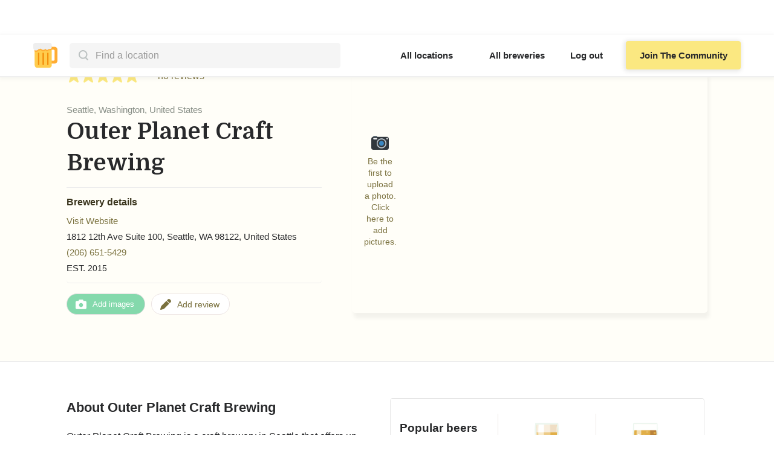

--- FILE ---
content_type: text/html
request_url: https://www.breweriesnearby.com/brewery/outer-planet-craft-brewing-seattle-wa
body_size: 18815
content:
<!DOCTYPE html><!-- This site was created in Webflow. https://webflow.com --><!-- Last Published: Wed Jan 21 2026 03:47:30 GMT+0000 (Coordinated Universal Time) --><html data-wf-domain="www.breweriesnearby.com" data-wf-page="629530b3cd89fc1b1b310432" data-wf-site="627402ee7d3c7cd763c11285" data-wf-collection="629530b3cd89fc8627310424" data-wf-item-slug="outer-planet-craft-brewing-seattle-wa"><head><meta charset="utf-8"/><title>Outer Planet Craft Brewing - Seattle</title><meta content="Brewery guide for Outer Planet Craft Brewing in Seattle.  Learn what this brewery has to offer through past visitor&#x27;s experiences and reviews." name="description"/><meta content="Outer Planet Craft Brewing - Seattle" property="og:title"/><meta content="Brewery guide for Outer Planet Craft Brewing in Seattle.  Learn what this brewery has to offer through past visitor&#x27;s experiences and reviews." property="og:description"/><meta content="Outer Planet Craft Brewing - Seattle" property="twitter:title"/><meta content="Brewery guide for Outer Planet Craft Brewing in Seattle.  Learn what this brewery has to offer through past visitor&#x27;s experiences and reviews." property="twitter:description"/><meta property="og:type" content="website"/><meta content="summary_large_image" name="twitter:card"/><meta content="width=device-width, initial-scale=1" name="viewport"/><meta content="Webflow" name="generator"/><link href="https://cdn.prod.website-files.com/627402ee7d3c7cd763c11285/css/breweries-nearby.webflow.shared.cf73b55ca.min.css" rel="stylesheet" type="text/css" integrity="sha384-z3O1XKT7aLhVRTLx9Yry3pZZb8KDyfM4mKJfTVta6AcpqVjTi2Yu7kfA3KflY/7U" crossorigin="anonymous"/><link href="https://fonts.googleapis.com" rel="preconnect"/><link href="https://fonts.gstatic.com" rel="preconnect" crossorigin="anonymous"/><script src="https://ajax.googleapis.com/ajax/libs/webfont/1.6.26/webfont.js" type="text/javascript"></script><script type="text/javascript">WebFont.load({  google: {    families: ["PT Serif:400,400italic,700,700italic","Inter:300,regular,500,600,700","Domine:regular,500,600,700"]  }});</script><script type="text/javascript">!function(o,c){var n=c.documentElement,t=" w-mod-";n.className+=t+"js",("ontouchstart"in o||o.DocumentTouch&&c instanceof DocumentTouch)&&(n.className+=t+"touch")}(window,document);</script><link href="https://cdn.prod.website-files.com/627402ee7d3c7cd763c11285/62a3ce1f84ca8c447772e677_beerfavicon.svg" rel="shortcut icon" type="image/x-icon"/><link href="https://cdn.prod.website-files.com/627402ee7d3c7cd763c11285/62d790aecc5120706f0fc737_bigbeer.png" rel="apple-touch-icon"/><link href="https://www.breweriesnearby.com/brewery/outer-planet-craft-brewing-seattle-wa" rel="canonical"/><script type="text/javascript">(function(i,s,o,g,r,a,m){i['GoogleAnalyticsObject']=r;i[r]=i[r]||function(){(i[r].q=i[r].q||[]).push(arguments)},i[r].l=1*new Date();a=s.createElement(o),m=s.getElementsByTagName(o)[0];a.async=1;a.src=g;m.parentNode.insertBefore(a,m)})(window,document,'script','https://www.google-analytics.com/analytics.js','ga');ga('create', 'UA-232243528-1', 'auto');ga('send', 'pageview');</script><script async="" src="https://www.googletagmanager.com/gtag/js?id=G-G3FB0ETJCG"></script><script type="text/javascript">window.dataLayer = window.dataLayer || [];function gtag(){dataLayer.push(arguments);}gtag('set', 'developer_id.dZGVlNj', true);gtag('js', new Date());gtag('config', 'G-G3FB0ETJCG');</script><!-- Google tag (gtag.js) -->
<script async src="https://www.googletagmanager.com/gtag/js?id=G-G3FB0ETJCG"></script>
<script>
  window.dataLayer = window.dataLayer || [];
  function gtag(){dataLayer.push(arguments);}
  gtag('js', new Date());

  gtag('config', 'G-G3FB0ETJCG');
</script>


<meta name="google-site-verification" content="2I3cNBUzv4wWBjqApg2_wECvRwIpGOKGp_5TxJ1UBuA" />

<!-- Hotjar Tracking Code for https://www.breweriesnearby.com/ -->
<script>
    (function(h,o,t,j,a,r){
        h.hj=h.hj||function(){(h.hj.q=h.hj.q||[]).push(arguments)};
        h._hjSettings={hjid:3040962,hjsv:6};
        a=o.getElementsByTagName('head')[0];
        r=o.createElement('script');r.async=1;
        r.src=t+h._hjSettings.hjid+j+h._hjSettings.hjsv;
        a.appendChild(r);
    })(window,document,'https://static.hotjar.com/c/hotjar-','.js?sv=');
</script>

<!-- [Attributes by Finsweet] CMS Filter -->
<script async src="https://cdn.jsdelivr.net/npm/@finsweet/attributes-cmsfilter@1/cmsfilter.js"></script>

<script id="jetboost-script" type="text/javascript"> window.JETBOOST_SITE_ID = "cl2zh5wei00ub0uua5gpwc6yq"; (function(d) { var s = d.createElement("script"); s.src = "https://cdn.jetboost.io/jetboost.js"; s.async = 1; d.getElementsByTagName("head")[0].appendChild(s); })(document); </script>

<script src="https://supersparks.s3.ca-central-1.amazonaws.com/comment/index.js" code="mbi6n" type="module" spark="1697988214302x746296061838229500" environment="production"></script>


<link rel="stylesheet" type="text/css" href="https://kenwheeler.github.io/slick/slick/slick.css"/>
<link rel="stylesheet" type="text/css" href="https://kenwheeler.github.io/slick/slick/slick-theme.css"/>
<style>
.cms-slider .slick-list {
	overflow:visible;
}
.cms-slider .slick-list img {width:100%;}

.slick-slide {
  transition: opacity 800ms cubic-bezier(0.165, 0.84, 0.44, 1), transform 800ms cubic-bezier(0.165, 0.84, 0.44, 1);
  outline: none;
  border: none;
}

@media (min-width: 768px){

.slick-list{padding:0 25% 0 25% !important;}

}

</style>
</head><body data-w-id="62745daadc760b69fcbf6d86" class="body-2"><div data-animation="default" data-collapse="medium" data-duration="400" data-easing="ease" data-easing2="ease" role="banner" class="sticky-nav w-nav"><div class="nav-main-div"><div id="left-nav-dif" class="logo-search-div"><a href="/" class="navbar-logo w-nav-brand"><img src="https://cdn.prod.website-files.com/627402ee7d3c7cd763c11285/627414ade2595ad7d7ebd429_BreweriesNearbyLogo.svg" loading="lazy" width="40" alt="beers nearby logo" class="logo-img"/></a><div class="mobile-menu w-nav-button"><img src="https://cdn.prod.website-files.com/627402ee7d3c7cd763c11285/62eb0a688ab042838b91ee5a_downarrownew.png" loading="lazy" alt="" class="image-9"/></div><div class="search-bar-div"><div fs-cmsfilter-element="filters" class="search-bar-form w-form"><form method="get" name="wf-form-search-form" data-name="search form" fs-cmsfilter-element="filters" data-w-id="94e30359-d876-d035-f4fb-d3c3f72f64ec" id="wf-form-search-form" class="search-input jetboost-list-search-input-v89k" data-wf-page-id="629530b3cd89fc1b1b310432" data-wf-element-id="94e30359-d876-d035-f4fb-d3c3f72f64ec"><input class="search-input jetboost-list-search-input-v89k w-input" autocomplete="off" maxlength="256" name="name-2" fs-cmsfilter-field="cities" data-name="Name 2" placeholder="Find a location" type="text" id="name-2"/><img src="https://cdn.prod.website-files.com/627402ee7d3c7cd763c11285/62e0cc44939f960ac7fecda7_Search.svg" loading="lazy" alt="" class="image-6"/></form><div class="w-form-done"><div>Thank you! Your submission has been received!</div></div><div class="w-form-fail"><div>Oops! Something went wrong while submitting the form.</div></div></div><div class="search-city jetboost-list-wrapper-v89k w-dyn-list"><div fs-cmsfilter-element="list" role="list" class="city-search-list w-dyn-items"><div role="listitem" class="search-results w-dyn-item"><a href="/city/san-diego-ca" class="search-location-link w-inline-block"><div fs-cmsfilter-field="cities" class="location-name">San Diego, California, United States</div></a></div><div role="listitem" class="search-results w-dyn-item"><a href="/city/portland-or" class="search-location-link w-inline-block"><div fs-cmsfilter-field="cities" class="location-name">Portland, Oregon, United States</div></a></div><div role="listitem" class="search-results w-dyn-item"><a href="/city/denver-co" class="search-location-link w-inline-block"><div fs-cmsfilter-field="cities" class="location-name">Denver, Colorado, United States</div></a></div><div role="listitem" class="search-results w-dyn-item"><a href="/city/vancouver-bc" class="search-location-link w-inline-block"><div fs-cmsfilter-field="cities" class="location-name">Vancouver, British Columbia, Canada</div></a></div><div role="listitem" class="search-results w-dyn-item"><a href="/city/chicago-il" class="search-location-link w-inline-block"><div fs-cmsfilter-field="cities" class="location-name">Chicago, Illinois, United States</div></a></div><div role="listitem" class="search-results w-dyn-item"><a href="/city/seattle-wa" class="search-location-link w-inline-block"><div fs-cmsfilter-field="cities" class="location-name">Seattle, Washington, United States</div></a></div><div role="listitem" class="search-results w-dyn-item"><a href="/city/ottawa-on" class="search-location-link w-inline-block"><div fs-cmsfilter-field="cities" class="location-name">Ottawa, Ontario, Canada</div></a></div><div role="listitem" class="search-results w-dyn-item"><a href="/city/toronto-on" class="search-location-link w-inline-block"><div fs-cmsfilter-field="cities" class="location-name">Toronto, Ontario, Canada</div></a></div><div role="listitem" class="search-results w-dyn-item"><a href="/city/charlotte-nc" class="search-location-link w-inline-block"><div fs-cmsfilter-field="cities" class="location-name">Charlotte, North Carolina, United States</div></a></div><div role="listitem" class="search-results w-dyn-item"><a href="/city/austin-tx" class="search-location-link w-inline-block"><div fs-cmsfilter-field="cities" class="location-name">Austin, Texas, United States</div></a></div><div role="listitem" class="search-results w-dyn-item"><a href="/city/calgary-ab" class="search-location-link w-inline-block"><div fs-cmsfilter-field="cities" class="location-name">Calgary, Alberta, Canada</div></a></div><div role="listitem" class="search-results w-dyn-item"><a href="/city/columbus-oh" class="search-location-link w-inline-block"><div fs-cmsfilter-field="cities" class="location-name">Columbus, Ohio, United States</div></a></div><div role="listitem" class="search-results w-dyn-item"><a href="/city/cincinnati-oh" class="search-location-link w-inline-block"><div fs-cmsfilter-field="cities" class="location-name">Cincinnati, Ohio, United States</div></a></div><div role="listitem" class="search-results w-dyn-item"><a href="/city/spokane-wa" class="search-location-link w-inline-block"><div fs-cmsfilter-field="cities" class="location-name">Spokane, Washington, United States</div></a></div><div role="listitem" class="search-results w-dyn-item"><a href="/city/new-york-ny" class="search-location-link w-inline-block"><div fs-cmsfilter-field="cities" class="location-name">New York, New York, United States</div></a></div><div role="listitem" class="search-results w-dyn-item"><a href="/city/houston-tx" class="search-location-link w-inline-block"><div fs-cmsfilter-field="cities" class="location-name">Houston, Texas, United States</div></a></div><div role="listitem" class="search-results w-dyn-item"><a href="/city/colorado-springs-co" class="search-location-link w-inline-block"><div fs-cmsfilter-field="cities" class="location-name">Colorado Springs, Colorado, United States</div></a></div><div role="listitem" class="search-results w-dyn-item"><a href="/city/asheville-nc" class="search-location-link w-inline-block"><div fs-cmsfilter-field="cities" class="location-name">Asheville, North Carolina, United States</div></a></div><div role="listitem" class="search-results w-dyn-item"><a href="/city/montreal-qc" class="search-location-link w-inline-block"><div fs-cmsfilter-field="cities" class="location-name">Montreal, Quebec, Canada</div></a></div><div role="listitem" class="search-results w-dyn-item"><a href="/city/san-francisco-ca" class="search-location-link w-inline-block"><div fs-cmsfilter-field="cities" class="location-name">San Francisco, California, United States</div></a></div><div role="listitem" class="search-results w-dyn-item"><a href="/city/portland-me" class="search-location-link w-inline-block"><div fs-cmsfilter-field="cities" class="location-name">Portland, Maine, United States</div></a></div><div role="listitem" class="search-results w-dyn-item"><a href="/city/bend-or" class="search-location-link w-inline-block"><div fs-cmsfilter-field="cities" class="location-name">Bend, Oregon, United States</div></a></div><div role="listitem" class="search-results w-dyn-item"><a href="/city/fort-collins-co" class="search-location-link w-inline-block"><div fs-cmsfilter-field="cities" class="location-name">Fort Collins, Colorado, United States</div></a></div><div role="listitem" class="search-results w-dyn-item"><a href="/city/raleigh-nc" class="search-location-link w-inline-block"><div fs-cmsfilter-field="cities" class="location-name">Raleigh, North Carolina, United States</div></a></div><div role="listitem" class="search-results w-dyn-item"><a href="/city/san-antonio-tx" class="search-location-link w-inline-block"><div fs-cmsfilter-field="cities" class="location-name">San Antonio, Texas, United States</div></a></div><div role="listitem" class="search-results w-dyn-item"><a href="/city/cleveland-oh" class="search-location-link w-inline-block"><div fs-cmsfilter-field="cities" class="location-name">Cleveland, Ohio, United States</div></a></div><div role="listitem" class="search-results w-dyn-item"><a href="/city/dallas-tx" class="search-location-link w-inline-block"><div fs-cmsfilter-field="cities" class="location-name">Dallas, Texas, United States</div></a></div><div role="listitem" class="search-results w-dyn-item"><a href="/city/phoenix-az" class="search-location-link w-inline-block"><div fs-cmsfilter-field="cities" class="location-name">Phoenix, Arizona, United States</div></a></div><div role="listitem" class="search-results w-dyn-item"><a href="/city/tucson-az" class="search-location-link w-inline-block"><div fs-cmsfilter-field="cities" class="location-name">Tucson, Arizona, United States</div></a></div><div role="listitem" class="search-results w-dyn-item"><a href="/city/sacramento-ca" class="search-location-link w-inline-block"><div fs-cmsfilter-field="cities" class="location-name">Sacramento, California, United States</div></a></div><div role="listitem" class="search-results w-dyn-item"><a href="/city/los-angeles-ca" class="search-location-link w-inline-block"><div fs-cmsfilter-field="cities" class="location-name">Los Angeles, California, United States</div></a></div><div role="listitem" class="search-results w-dyn-item"><a href="/city/eugene-or" class="search-location-link w-inline-block"><div fs-cmsfilter-field="cities" class="location-name">Eugene, Oregon, United States</div></a></div><div role="listitem" class="search-results w-dyn-item"><a href="/city/victoria-bc" class="search-location-link w-inline-block"><div fs-cmsfilter-field="cities" class="location-name">Victoria, British Columbia, Canada</div></a></div><div role="listitem" class="search-results w-dyn-item"><a href="/city/anaheim-ca" class="search-location-link w-inline-block"><div fs-cmsfilter-field="cities" class="location-name">Anaheim, California, United States</div></a></div><div role="listitem" class="search-results w-dyn-item"><a href="/city/tacoma-wa" class="search-location-link w-inline-block"><div fs-cmsfilter-field="cities" class="location-name">Tacoma, Washington, United States</div></a></div><div role="listitem" class="search-results w-dyn-item"><a href="/city/edmonton-ab" class="search-location-link w-inline-block"><div fs-cmsfilter-field="cities" class="location-name">Edmonton, Alberta, Canada</div></a></div><div role="listitem" class="search-results w-dyn-item"><a href="/city/salem-or" class="search-location-link w-inline-block"><div fs-cmsfilter-field="cities" class="location-name">Salem, Oregon, United States</div></a></div><div role="listitem" class="search-results w-dyn-item"><a href="/city/boulder-co" class="search-location-link w-inline-block"><div fs-cmsfilter-field="cities" class="location-name">Boulder, Colorado, United States</div></a></div><div role="listitem" class="search-results w-dyn-item"><a href="/city/kelowna-bc" class="search-location-link w-inline-block"><div fs-cmsfilter-field="cities" class="location-name">Kelowna, British Columbia, Canada</div></a></div><div role="listitem" class="search-results w-dyn-item"><a href="/city/winnipeg-mb" class="search-location-link w-inline-block"><div fs-cmsfilter-field="cities" class="location-name">Winnipeg, Manitoba, Canada</div></a></div><div role="listitem" class="search-results w-dyn-item"><a href="/city/oakland-ca" class="search-location-link w-inline-block"><div fs-cmsfilter-field="cities" class="location-name">Oakland, California, United States</div></a></div><div role="listitem" class="search-results w-dyn-item"><a href="/city/fort-worth-tx" class="search-location-link w-inline-block"><div fs-cmsfilter-field="cities" class="location-name">Fort Worth, Texas, United States</div></a></div><div role="listitem" class="search-results w-dyn-item"><a href="/city/fresno-ca" class="search-location-link w-inline-block"><div fs-cmsfilter-field="cities" class="location-name">Fresno, California, United States</div></a></div><div role="listitem" class="search-results w-dyn-item"><a href="/city/san-jose-ca" class="search-location-link w-inline-block"><div fs-cmsfilter-field="cities" class="location-name">San Jose, California, United States</div></a></div><div role="listitem" class="search-results w-dyn-item"><a href="/city/dayton-oh" class="search-location-link w-inline-block"><div fs-cmsfilter-field="cities" class="location-name">Dayton, Ohio, United States</div></a></div><div role="listitem" class="search-results w-dyn-item"><a href="/city/durham-nc" class="search-location-link w-inline-block"><div fs-cmsfilter-field="cities" class="location-name">Durham, North Carolina, United States</div></a></div><div role="listitem" class="search-results w-dyn-item"><a href="/city/aurora-co" class="search-location-link w-inline-block"><div fs-cmsfilter-field="cities" class="location-name">Aurora, Colorado, United States</div></a></div><div role="listitem" class="search-results w-dyn-item"><a href="/city/halifax-ns" class="search-location-link w-inline-block"><div fs-cmsfilter-field="cities" class="location-name">Halifax, Nova Scotia, Canada</div></a></div><div role="listitem" class="search-results w-dyn-item"><a href="/city/akron-oh" class="search-location-link w-inline-block"><div fs-cmsfilter-field="cities" class="location-name">Akron, Ohio, United States</div></a></div><div role="listitem" class="search-results w-dyn-item"><a href="/city/el-paso-tx" class="search-location-link w-inline-block"><div fs-cmsfilter-field="cities" class="location-name">El Paso, Texas, United States</div></a></div><div role="listitem" class="search-results w-dyn-item"><a href="/city/long-beach-ca" class="search-location-link w-inline-block"><div fs-cmsfilter-field="cities" class="location-name">Long Beach, California, United States</div></a></div><div role="listitem" class="search-results w-dyn-item"><a href="/city/toledo-oh" class="search-location-link w-inline-block"><div fs-cmsfilter-field="cities" class="location-name">Toledo, Ohio, United States</div></a></div><div role="listitem" class="search-results w-dyn-item"><a href="/city/penticton-bc" class="search-location-link w-inline-block"><div fs-cmsfilter-field="cities" class="location-name">Penticton, British Columbia, Canada</div></a></div><div role="listitem" class="search-results w-dyn-item"><a href="/city/chandler-az" class="search-location-link w-inline-block"><div fs-cmsfilter-field="cities" class="location-name">Chandler, Arizona, United States</div></a></div><div role="listitem" class="search-results w-dyn-item"><a href="/city/greensboro-nc" class="search-location-link w-inline-block"><div fs-cmsfilter-field="cities" class="location-name">Greensboro, North Carolina, United States</div></a></div><div role="listitem" class="search-results w-dyn-item"><a href="/city/corpus-christi-tx" class="search-location-link w-inline-block"><div fs-cmsfilter-field="cities" class="location-name">Corpus Christi, Texas, United States</div></a></div><div role="listitem" class="search-results w-dyn-item"><a href="/city/lubbock-tx" class="search-location-link w-inline-block"><div fs-cmsfilter-field="cities" class="location-name">Lubbock, Texas, United States</div></a></div><div role="listitem" class="search-results w-dyn-item"><a href="/city/greeley-co" class="search-location-link w-inline-block"><div fs-cmsfilter-field="cities" class="location-name">Greeley, Colorado, United States</div></a></div><div role="listitem" class="search-results w-dyn-item"><a href="/city/scottsdale-az" class="search-location-link w-inline-block"><div fs-cmsfilter-field="cities" class="location-name">Scottsdale, Arizona, United States</div></a></div><div role="listitem" class="search-results w-dyn-item"><a href="/city/mesa-az" class="search-location-link w-inline-block"><div fs-cmsfilter-field="cities" class="location-name">Mesa, Arizona, United States</div></a></div><div role="listitem" class="search-results w-dyn-item"><a href="/city/bakersfield-ca" class="search-location-link w-inline-block"><div fs-cmsfilter-field="cities" class="location-name">Bakersfield, California, United States</div></a></div><div role="listitem" class="search-results w-dyn-item"><a href="/city/springfield-il" class="search-location-link w-inline-block"><div fs-cmsfilter-field="cities" class="location-name">Springfield, Illinois, United States</div></a></div><div role="listitem" class="search-results w-dyn-item"><a href="/city/sunshine-coast-bc" class="search-location-link w-inline-block"><div fs-cmsfilter-field="cities" class="location-name">Sunshine Coast, British Columbia, Canada</div></a></div><div role="listitem" class="search-results w-dyn-item"><a href="/city/chilliwack-bc" class="search-location-link w-inline-block"><div fs-cmsfilter-field="cities" class="location-name">Chilliwack, British Columbia, Canada</div></a></div><div role="listitem" class="search-results w-dyn-item"><a href="/city/glendale-az" class="search-location-link w-inline-block"><div fs-cmsfilter-field="cities" class="location-name">Glendale, Arizona, United States</div></a></div><div role="listitem" class="search-results w-dyn-item"><a href="/city/pueblo-co" class="search-location-link w-inline-block"><div fs-cmsfilter-field="cities" class="location-name">Pueblo, Colorado, United States</div></a></div><div role="listitem" class="search-results w-dyn-item"><a href="/city/abbotsford-bc" class="search-location-link w-inline-block"><div fs-cmsfilter-field="cities" class="location-name">Abbotsford, British Columbia, Canada</div></a></div><div role="listitem" class="search-results w-dyn-item"><a href="/city/kamloops-bc" class="search-location-link w-inline-block"><div fs-cmsfilter-field="cities" class="location-name">Kamloops, British Columbia, Canada</div></a></div><div role="listitem" class="search-results w-dyn-item"><a href="/city/port-alberni-bc" class="search-location-link w-inline-block"><div fs-cmsfilter-field="cities" class="location-name">Port Alberni, British Columbia, Canada</div></a></div><div role="listitem" class="search-results w-dyn-item"><a href="/city/nelson-bc" class="search-location-link w-inline-block"><div fs-cmsfilter-field="cities" class="location-name">Nelson, British Columbia, Canada</div></a></div><div role="listitem" class="search-results w-dyn-item"><a href="/city/whistler-bc" class="search-location-link w-inline-block"><div fs-cmsfilter-field="cities" class="location-name">Whistler, British Columbia, Canada</div></a></div><div role="listitem" class="search-results w-dyn-item"><a href="/city/duncan-bc" class="search-location-link w-inline-block"><div fs-cmsfilter-field="cities" class="location-name">Duncan, British Columbia, Canada</div></a></div><div role="listitem" class="search-results w-dyn-item"><a href="/city/prince-george-bc" class="search-location-link w-inline-block"><div fs-cmsfilter-field="cities" class="location-name">Prince George, British Columbia, Canada</div></a></div><div role="listitem" class="search-results w-dyn-item"><a href="/city/squamish-bc" class="search-location-link w-inline-block"><div fs-cmsfilter-field="cities" class="location-name">Squamish, British Columbia, Canada</div></a></div><div role="listitem" class="search-results w-dyn-item"><a href="/city/sooke-bc" class="search-location-link w-inline-block"><div fs-cmsfilter-field="cities" class="location-name">Sooke, British Columbia, Canada</div></a></div><div role="listitem" class="search-results w-dyn-item"><a href="/city/plano-tx" class="search-location-link w-inline-block"><div fs-cmsfilter-field="cities" class="location-name">Plano, Texas, United States</div></a></div><div role="listitem" class="search-results w-dyn-item"><a href="/city/pemberton-bc" class="search-location-link w-inline-block"><div fs-cmsfilter-field="cities" class="location-name">Pemberton, British Columbia, Canada</div></a></div><div role="listitem" class="search-results w-dyn-item"><a href="/city/smithers-bc" class="search-location-link w-inline-block"><div fs-cmsfilter-field="cities" class="location-name">Smithers, British Columbia, Canada</div></a></div><div role="listitem" class="search-results w-dyn-item"><a href="/city/fort-st-john-bc" class="search-location-link w-inline-block"><div fs-cmsfilter-field="cities" class="location-name">Fort St. John, British Columbia, Canada</div></a></div><div role="listitem" class="search-results w-dyn-item"><a href="/city/revelstoke-bc" class="search-location-link w-inline-block"><div fs-cmsfilter-field="cities" class="location-name">Revelstoke, British Columbia, Canada</div></a></div><div role="listitem" class="search-results w-dyn-item"><a href="/city/comox-bc" class="search-location-link w-inline-block"><div fs-cmsfilter-field="cities" class="location-name">Comox, British Columbia, Canada</div></a></div><div role="listitem" class="search-results w-dyn-item"><a href="/city/qualicum-beach-bc" class="search-location-link w-inline-block"><div fs-cmsfilter-field="cities" class="location-name">Qualicum Beach, British Columbia, Canada</div></a></div><div role="listitem" class="search-results w-dyn-item"><a href="/city/kimberley-bc" class="search-location-link w-inline-block"><div fs-cmsfilter-field="cities" class="location-name">Kimberley, British Columbia, Canada</div></a></div><div role="listitem" class="search-results w-dyn-item"><a href="/city/courtenay-bc" class="search-location-link w-inline-block"><div fs-cmsfilter-field="cities" class="location-name">Courtenay, British Columbia, Canada</div></a></div><div role="listitem" class="search-results w-dyn-item"><a href="/city/oliver-bc" class="search-location-link w-inline-block"><div fs-cmsfilter-field="cities" class="location-name">Oliver, British Columbia, Canada</div></a></div><div role="listitem" class="search-results w-dyn-item"><a href="/city/turner-valley-ab" class="search-location-link w-inline-block"><div fs-cmsfilter-field="cities" class="location-name">Turner Valley, Alberta, Canada</div></a></div><div role="listitem" class="search-results w-dyn-item"><a href="/city/trail-bc" class="search-location-link w-inline-block"><div fs-cmsfilter-field="cities" class="location-name">Trail, British Columbia, Canada</div></a></div><div role="listitem" class="search-results w-dyn-item"><a href="/city/salmo-bc" class="search-location-link w-inline-block"><div fs-cmsfilter-field="cities" class="location-name">Salmo, British Columbia, Canada</div></a></div><div role="listitem" class="search-results w-dyn-item"><a href="/city/williams-lake-bc" class="search-location-link w-inline-block"><div fs-cmsfilter-field="cities" class="location-name">Williams Lake, British Columbia, Canada</div></a></div><div role="listitem" class="search-results w-dyn-item"><a href="/city/ucluelet-bc" class="search-location-link w-inline-block"><div fs-cmsfilter-field="cities" class="location-name">Ucluelet, British Columbia, Canada</div></a></div><div role="listitem" class="search-results w-dyn-item"><a href="/city/port-mcneill-bc" class="search-location-link w-inline-block"><div fs-cmsfilter-field="cities" class="location-name">Port McNeill, British Columbia, Canada</div></a></div><div role="listitem" class="search-results w-dyn-item"><a href="/city/kaslo-bc" class="search-location-link w-inline-block"><div fs-cmsfilter-field="cities" class="location-name">Kaslo, British Columbia, Canada</div></a></div><div role="listitem" class="search-results w-dyn-item"><a href="/city/rossland-bc" class="search-location-link w-inline-block"><div fs-cmsfilter-field="cities" class="location-name">Rossland, British Columbia, Canada</div></a></div><div role="listitem" class="search-results w-dyn-item"><a href="/city/quesnel-bc" class="search-location-link w-inline-block"><div fs-cmsfilter-field="cities" class="location-name">Quesnel, British Columbia, Canada</div></a></div><div role="listitem" class="search-results w-dyn-item"><a href="/city/radium-hot-springs-bc" class="search-location-link w-inline-block"><div fs-cmsfilter-field="cities" class="location-name">Radium Hot Springs, British Columbia, Canada</div></a></div><div role="listitem" class="search-results w-dyn-item"><a href="/city/cumberland-bc" class="search-location-link w-inline-block"><div fs-cmsfilter-field="cities" class="location-name">Cumberland, British Columbia, Canada</div></a></div><div role="listitem" class="search-results w-dyn-item"><a href="/city/chemainus-bc" class="search-location-link w-inline-block"><div fs-cmsfilter-field="cities" class="location-name">Chemainus, British Columbia, Canada</div></a></div><div role="listitem" class="search-results w-dyn-item"><a href="/city/parksville-bc" class="search-location-link w-inline-block"><div fs-cmsfilter-field="cities" class="location-name">Parksville, British Columbia, Canada</div></a></div><div role="listitem" class="search-results w-dyn-item"><a href="/city/campbell-river-bc" class="search-location-link w-inline-block"><div fs-cmsfilter-field="cities" class="location-name">Campbell River, British Columbia, Canada</div></a></div><div role="listitem" class="search-results w-dyn-item"><a href="/city/fernie-bc" class="search-location-link w-inline-block"><div fs-cmsfilter-field="cities" class="location-name">Fernie, British Columbia, Canada</div></a></div></div></div></div></div><nav role="navigation" class="nav-menu w-nav-menu"><div class="div-block-20"><a href="/world" class="nav-secondary-link w-nav-link">All locations</a><a href="/explore" class="nav-secondary-link w-nav-link">All breweries</a><button class="user-log-in-log-out" data-wf-user-logout="Log out" data-wf-user-login="Log in" type="button">Log out</button><a href="/sign-up" class="cta primary navbar button-6 w-button">Join The Community</a></div></nav></div><div class="container-2 w-container"></div></div><div class="copy-me-2"><div class="hide-me-overlay-3 crowdsource"><div class="modal-scroll-3"><div data-w-id="cdbd6b97-21bb-0f72-f664-3cd94123c560" class="close-overlay"></div><div class="comp-pane right parameters"><a href="#" data-w-id="cdbd6b97-21bb-0f72-f664-3cd94123c562" class="link-9">×</a><div class="form-embed photos w-embed w-iframe"><iframe class="airtable-embed" src="https://airtable.com/embed/shrVlFHICQjQZC0Pm?prefill_Brewery=Outer%20Planet%20Craft%20Brewing&amp;hide_Brewery=true" frameborder="0" loading="lazy" onmousewheel="" width="100%" height="533" style="background: transparent; border: 1px solid #ccc;"></iframe></div><div class="parameter-form-block delivery w-form"><form id="email-form" name="email-form" data-name="Email Form" method="get" class="parameter-form-container" data-wf-page-id="629530b3cd89fc1b1b310432" data-wf-element-id="cdbd6b97-21bb-0f72-f664-3cd94123c566"><input class="brewery-name-input w-input" maxlength="256" name="brewery-name" data-name="brewery-name" placeholder="" type="text" id="brewery-name-delivery"/><label for="email" class="radio-label emoji-form">🚚   <br/>‍<br/>Does this brewery deliver beer? <span class="text-span-3">*</span><br/></label><label class="radio-yes w-radio"><div class="form-image-div"><img src="https://cdn.prod.website-files.com/627402ee7d3c7cd763c11285/6345c24087035c342d009e1f_1f44d.svg" loading="lazy" alt="" class="form-icon"/></div><div class="w-form-formradioinput w-form-formradioinput--inputType-custom yes-button w-radio-input"></div><input type="radio" name="radio" id="Yes" data-name="radio" required="" style="opacity:0;position:absolute;z-index:-1" value="Yes"/><span class="radio-button-label yes w-form-label" for="Yes">Yes</span></label><label class="radio-no w-radio"><div class="form-image-div"><img src="https://cdn.prod.website-files.com/627402ee7d3c7cd763c11285/6345c80789e7977843ebcd41_1f44e.svg" loading="lazy" alt="" class="form-icon"/></div><div class="w-form-formradioinput w-form-formradioinput--inputType-custom no-button w-radio-input"></div><input type="radio" name="radio" id="No" data-name="radio" style="opacity:0;position:absolute;z-index:-1" value="No"/><span class="radio-button-label no w-form-label" for="No">No</span></label><label class="radio-dunno w-radio"><div class="form-image-div"><img src="https://cdn.prod.website-files.com/627402ee7d3c7cd763c11285/6345c9b03271f361239c92d4_2753.svg" loading="lazy" alt="" class="form-icon"/></div><div class="w-form-formradioinput w-form-formradioinput--inputType-custom dunno-button w-radio-input"></div><input type="radio" name="radio" id="Don-t-know" data-name="radio" style="opacity:0;position:absolute;z-index:-1" value="Don&#x27;t know"/><span class="radio-button-label dunno w-form-label" for="Don-t-know">I don&#x27;t know</span></label><input type="submit" data-wait="Please wait..." class="submit-button w-button" value="Submit"/></form><div class="w-form-done"><div>Thank you! Your submission has been received!</div></div><div class="w-form-fail"><div>Oops! Something went wrong while submitting the form.</div></div></div><div class="parameter-form-block food w-form"><form id="wf-form-food-form" name="wf-form-food-form" data-name="food form" method="get" class="parameter-form-container" data-wf-page-id="629530b3cd89fc1b1b310432" data-wf-element-id="cdbd6b97-21bb-0f72-f664-3cd94123c58b"><input class="brewery-name-input w-input" maxlength="256" name="brewery-name" data-name="brewery-name" placeholder="" type="text" id="brewery-name-food"/><label for="email" class="radio-label emoji-form">🍽️  <br/><br/>Does this brewery serve food? <span class="text-span-3">*</span><br/></label><label class="radio-yes w-radio"><div class="form-image-div"><img src="https://cdn.prod.website-files.com/627402ee7d3c7cd763c11285/6345c24087035c342d009e1f_1f44d.svg" loading="lazy" alt="" class="form-icon"/></div><div class="w-form-formradioinput w-form-formradioinput--inputType-custom yes-button w-radio-input"></div><input type="radio" name="radio" id="Yes" data-name="radio" required="" style="opacity:0;position:absolute;z-index:-1" value="Yes"/><span class="radio-button-label yes w-form-label" for="Yes">Yes</span></label><label class="radio-no w-radio"><div class="form-image-div"><img src="https://cdn.prod.website-files.com/627402ee7d3c7cd763c11285/6345c80789e7977843ebcd41_1f44e.svg" loading="lazy" alt="" class="form-icon"/></div><div class="w-form-formradioinput w-form-formradioinput--inputType-custom no-button w-radio-input"></div><input type="radio" name="radio" id="No" data-name="radio" style="opacity:0;position:absolute;z-index:-1" value="No"/><span class="radio-button-label no w-form-label" for="No">No</span></label><label class="radio-dunno w-radio"><div class="form-image-div"><img src="https://cdn.prod.website-files.com/627402ee7d3c7cd763c11285/6345c9b03271f361239c92d4_2753.svg" loading="lazy" alt="" class="form-icon"/></div><div class="w-form-formradioinput w-form-formradioinput--inputType-custom dunno-button w-radio-input"></div><input type="radio" name="radio" id="Don-t-know" data-name="radio" style="opacity:0;position:absolute;z-index:-1" value="Don&#x27;t know"/><span class="radio-button-label dunno w-form-label" for="Don-t-know">I don&#x27;t know</span></label><input type="submit" data-wait="Please wait..." class="submit-button w-button" value="Submit"/></form><div class="w-form-done"><div>Thank you! Your submission has been received!</div></div><div class="w-form-fail"><div>Oops! Something went wrong while submitting the form.</div></div></div><div class="parameter-form-block patio w-form"><form id="wf-form-patio-form" name="wf-form-patio-form" data-name="patio form" method="get" class="parameter-form-container" data-wf-page-id="629530b3cd89fc1b1b310432" data-wf-element-id="cdbd6b97-21bb-0f72-f664-3cd94123c5af"><input class="brewery-name-input w-input" maxlength="256" name="brewery-name" data-name="brewery-name" placeholder="" type="text" id="brewery-name-patio"/><label for="email" class="radio-label emoji-form">⛱️  <br/><br/>Does this brewery have an outdoor patio? <span class="text-span-3">*</span><br/></label><label class="radio-yes w-radio"><div class="form-image-div"><img src="https://cdn.prod.website-files.com/627402ee7d3c7cd763c11285/6345c24087035c342d009e1f_1f44d.svg" loading="lazy" alt="" class="form-icon"/></div><div class="w-form-formradioinput w-form-formradioinput--inputType-custom yes-button w-radio-input"></div><input type="radio" name="radio" id="Yes" data-name="radio" required="" style="opacity:0;position:absolute;z-index:-1" value="Yes"/><span class="radio-button-label yes w-form-label" for="Yes">Yes</span></label><label class="radio-no w-radio"><div class="form-image-div"><img src="https://cdn.prod.website-files.com/627402ee7d3c7cd763c11285/6345c80789e7977843ebcd41_1f44e.svg" loading="lazy" alt="" class="form-icon"/></div><div class="w-form-formradioinput w-form-formradioinput--inputType-custom no-button w-radio-input"></div><input type="radio" name="radio" id="No" data-name="radio" style="opacity:0;position:absolute;z-index:-1" value="No"/><span class="radio-button-label no w-form-label" for="No">No</span></label><label class="radio-dunno w-radio"><div class="form-image-div"><img src="https://cdn.prod.website-files.com/627402ee7d3c7cd763c11285/6345c9b03271f361239c92d4_2753.svg" loading="lazy" alt="" class="form-icon"/></div><div class="w-form-formradioinput w-form-formradioinput--inputType-custom dunno-button w-radio-input"></div><input type="radio" name="radio" id="Don-t-know" data-name="radio" style="opacity:0;position:absolute;z-index:-1" value="Don&#x27;t know"/><span class="radio-button-label dunno w-form-label" for="Don-t-know">I don&#x27;t know</span></label><input type="submit" data-wait="Please wait..." class="submit-button w-button" value="Submit"/></form><div class="w-form-done"><div>Thank you! Your submission has been received!</div></div><div class="w-form-fail"><div>Oops! Something went wrong while submitting the form.</div></div></div><div class="parameter-form-block dog-friendly w-form"><form id="wf-form-dog-form" name="wf-form-dog-form" data-name="dog form" method="get" class="parameter-form-container" data-wf-page-id="629530b3cd89fc1b1b310432" data-wf-element-id="cdbd6b97-21bb-0f72-f664-3cd94123c5d3"><input class="brewery-name-input w-input" maxlength="256" name="brewery-name" data-name="brewery-name" placeholder="" type="text" id="brewery-name-dog"/><label for="email" class="radio-label emoji-form">🐕  <br/><br/>Does this brewery allow dogs? <span class="text-span-3">*</span><br/></label><label class="radio-yes w-radio"><div class="form-image-div"><img src="https://cdn.prod.website-files.com/627402ee7d3c7cd763c11285/6345c24087035c342d009e1f_1f44d.svg" loading="lazy" alt="" class="form-icon"/></div><div class="w-form-formradioinput w-form-formradioinput--inputType-custom yes-button w-radio-input"></div><input type="radio" name="radio" id="Yes" data-name="radio" required="" style="opacity:0;position:absolute;z-index:-1" value="Yes"/><span class="radio-button-label yes w-form-label" for="Yes">Yes</span></label><label class="radio-no w-radio"><div class="form-image-div"><img src="https://cdn.prod.website-files.com/627402ee7d3c7cd763c11285/6345c80789e7977843ebcd41_1f44e.svg" loading="lazy" alt="" class="form-icon"/></div><div class="w-form-formradioinput w-form-formradioinput--inputType-custom no-button w-radio-input"></div><input type="radio" name="radio" id="No" data-name="radio" style="opacity:0;position:absolute;z-index:-1" value="No"/><span class="radio-button-label no w-form-label" for="No">No</span></label><label class="radio-dunno w-radio"><div class="form-image-div"><img src="https://cdn.prod.website-files.com/627402ee7d3c7cd763c11285/6345c9b03271f361239c92d4_2753.svg" loading="lazy" alt="" class="form-icon"/></div><div class="w-form-formradioinput w-form-formradioinput--inputType-custom dunno-button w-radio-input"></div><input type="radio" name="radio" id="Don-t-know" data-name="radio" style="opacity:0;position:absolute;z-index:-1" value="Don&#x27;t know"/><span class="radio-button-label dunno w-form-label" for="Don-t-know">I don&#x27;t know</span></label><input type="submit" data-wait="Please wait..." class="submit-button w-button" value="Submit"/></form><div class="w-form-done"><div>Thank you! Your submission has been received!</div></div><div class="w-form-fail"><div>Oops! Something went wrong while submitting the form.</div></div></div><div class="parameter-form-block kid-friendly w-form"><form id="wf-form-kid-form" name="wf-form-kid-form" data-name="kid form" method="get" class="parameter-form-container" data-wf-page-id="629530b3cd89fc1b1b310432" data-wf-element-id="cdbd6b97-21bb-0f72-f664-3cd94123c5f7"><input class="brewery-name-input w-input" maxlength="256" name="brewery-name" data-name="brewery-name" placeholder="" type="text" id="brewery-name-kid"/><label for="email" class="radio-label emoji-form"><span class="text-span-4">👦</span>  <br/><br/>Does this brewery allow kids? <span class="text-span-3">*</span><br/></label><label class="radio-yes w-radio"><div class="form-image-div"><img src="https://cdn.prod.website-files.com/627402ee7d3c7cd763c11285/6345c24087035c342d009e1f_1f44d.svg" loading="lazy" alt="" class="form-icon"/></div><div class="w-form-formradioinput w-form-formradioinput--inputType-custom yes-button w-radio-input"></div><input type="radio" name="radio" id="Yes" data-name="radio" required="" style="opacity:0;position:absolute;z-index:-1" value="Yes"/><span class="radio-button-label yes w-form-label" for="Yes">Yes</span></label><label class="radio-no w-radio"><div class="form-image-div"><img src="https://cdn.prod.website-files.com/627402ee7d3c7cd763c11285/6345c80789e7977843ebcd41_1f44e.svg" loading="lazy" alt="" class="form-icon"/></div><div class="w-form-formradioinput w-form-formradioinput--inputType-custom no-button w-radio-input"></div><input type="radio" name="radio" id="No" data-name="radio" style="opacity:0;position:absolute;z-index:-1" value="No"/><span class="radio-button-label no w-form-label" for="No">No</span></label><label class="radio-dunno w-radio"><div class="form-image-div"><img src="https://cdn.prod.website-files.com/627402ee7d3c7cd763c11285/6345c9b03271f361239c92d4_2753.svg" loading="lazy" alt="" class="form-icon"/></div><div class="w-form-formradioinput w-form-formradioinput--inputType-custom dunno-button w-radio-input"></div><input type="radio" name="radio" id="Don-t-know" data-name="radio" style="opacity:0;position:absolute;z-index:-1" value="Don&#x27;t know"/><span class="radio-button-label dunno w-form-label" for="Don-t-know">I don&#x27;t know</span></label><input type="submit" data-wait="Please wait..." class="submit-button w-button" value="Submit"/></form><div class="w-form-done"><div>Thank you! Your submission has been received!</div></div><div class="w-form-fail"><div>Oops! Something went wrong while submitting the form.</div></div></div><div class="parameter-form-block growler w-form"><form id="wf-form-growler-form" name="wf-form-growler-form" data-name="growler form" method="get" class="parameter-form-container" data-wf-page-id="629530b3cd89fc1b1b310432" data-wf-element-id="cdbd6b97-21bb-0f72-f664-3cd94123c61d"><img src="https://cdn.prod.website-files.com/627402ee7d3c7cd763c11285/62bb91d3707a62754007f5b2_thin%20growler.jpg" loading="lazy" alt="" class="custom-icon-forms"/><input class="brewery-name-input w-input" maxlength="256" name="brewery-name" data-name="brewery-name" placeholder="" type="text" id="brewery-name-growler"/><label for="email" class="radio-label emoji-form">Does this brewery do growler refills? <span class="text-span-3">*</span><br/></label><label class="radio-yes w-radio"><div class="form-image-div"><img src="https://cdn.prod.website-files.com/627402ee7d3c7cd763c11285/6345c24087035c342d009e1f_1f44d.svg" loading="lazy" alt="" class="form-icon"/></div><div class="w-form-formradioinput w-form-formradioinput--inputType-custom yes-button w-radio-input"></div><input type="radio" name="radio" id="Yes" data-name="radio" required="" style="opacity:0;position:absolute;z-index:-1" value="Yes"/><span class="radio-button-label yes w-form-label" for="Yes">Yes</span></label><label class="radio-no w-radio"><div class="form-image-div"><img src="https://cdn.prod.website-files.com/627402ee7d3c7cd763c11285/6345c80789e7977843ebcd41_1f44e.svg" loading="lazy" alt="" class="form-icon"/></div><div class="w-form-formradioinput w-form-formradioinput--inputType-custom no-button w-radio-input"></div><input type="radio" name="radio" id="No" data-name="radio" style="opacity:0;position:absolute;z-index:-1" value="No"/><span class="radio-button-label no w-form-label" for="No">No</span></label><label class="radio-dunno w-radio"><div class="form-image-div"><img src="https://cdn.prod.website-files.com/627402ee7d3c7cd763c11285/6345c9b03271f361239c92d4_2753.svg" loading="lazy" alt="" class="form-icon"/></div><div class="w-form-formradioinput w-form-formradioinput--inputType-custom dunno-button w-radio-input"></div><input type="radio" name="radio" id="Don-t-know" data-name="radio" style="opacity:0;position:absolute;z-index:-1" value="Don&#x27;t know"/><span class="radio-button-label dunno w-form-label" for="Don-t-know">I don&#x27;t know</span></label><input type="submit" data-wait="Please wait..." class="submit-button w-button" value="Submit"/></form><div class="w-form-done"><div>Thank you! Your submission has been received!</div></div><div class="w-form-fail"><div>Oops! Something went wrong while submitting the form.</div></div></div><div class="parameter-form-block flight w-form"><form id="wf-form-flight-form" name="wf-form-flight-form" data-name="flight form" method="get" class="parameter-form-container" data-wf-page-id="629530b3cd89fc1b1b310432" data-wf-element-id="cdbd6b97-21bb-0f72-f664-3cd94123c63f"><img width="40" alt="" src="https://cdn.prod.website-files.com/627402ee7d3c7cd763c11285/62be2d10fdc33fd9af1e40e2_flightsicon.png" loading="lazy" class="custom-icon-forms"/><input class="brewery-name-input w-input" maxlength="256" name="brewery-name" data-name="brewery-name" placeholder="" type="text" id="brewery-name-flight"/><label for="email" class="radio-label emoji-form">Does this brewery offer flights to sample? <span class="text-span-3">*</span><br/></label><label class="radio-yes w-radio"><div class="form-image-div"><img src="https://cdn.prod.website-files.com/627402ee7d3c7cd763c11285/6345c24087035c342d009e1f_1f44d.svg" loading="lazy" alt="" class="form-icon"/></div><div class="w-form-formradioinput w-form-formradioinput--inputType-custom yes-button w-radio-input"></div><input type="radio" name="radio" id="Yes" data-name="radio" required="" style="opacity:0;position:absolute;z-index:-1" value="Yes"/><span class="radio-button-label yes w-form-label" for="Yes">Yes</span></label><label class="radio-no w-radio"><div class="form-image-div"><img src="https://cdn.prod.website-files.com/627402ee7d3c7cd763c11285/6345c80789e7977843ebcd41_1f44e.svg" loading="lazy" alt="" class="form-icon"/></div><div class="w-form-formradioinput w-form-formradioinput--inputType-custom no-button w-radio-input"></div><input type="radio" name="radio" id="No" data-name="radio" style="opacity:0;position:absolute;z-index:-1" value="No"/><span class="radio-button-label no w-form-label" for="No">No</span></label><label class="radio-dunno w-radio"><div class="form-image-div"><img src="https://cdn.prod.website-files.com/627402ee7d3c7cd763c11285/6345c9b03271f361239c92d4_2753.svg" loading="lazy" alt="" class="form-icon"/></div><div class="w-form-formradioinput w-form-formradioinput--inputType-custom dunno-button w-radio-input"></div><input type="radio" name="radio" id="Don-t-know" data-name="radio" style="opacity:0;position:absolute;z-index:-1" value="Don&#x27;t know"/><span class="radio-button-label dunno w-form-label" for="Don-t-know">I don&#x27;t know</span></label><input type="submit" data-wait="Please wait..." class="submit-button w-button" value="Submit"/></form><div class="w-form-done"><div>Thank you! Your submission has been received!</div></div><div class="w-form-fail"><div>Oops! Something went wrong while submitting the form.</div></div></div><div class="parameter-form-block live-music w-form"><form id="wf-form-live-music-form" name="wf-form-live-music-form" data-name="live music form" method="get" class="parameter-form-container" data-wf-page-id="629530b3cd89fc1b1b310432" data-wf-element-id="cdbd6b97-21bb-0f72-f664-3cd94123c661"><input class="brewery-name-input w-input" maxlength="256" name="brewery-name" data-name="brewery-name" placeholder="" type="text" id="brewery-name-music"/><label for="email" class="radio-label emoji-form">🎸 <br/><br/>Does this brewery have live music shows? <span class="text-span-3">*</span><br/></label><label class="radio-yes w-radio"><div class="form-image-div"><img src="https://cdn.prod.website-files.com/627402ee7d3c7cd763c11285/6345c24087035c342d009e1f_1f44d.svg" loading="lazy" alt="" class="form-icon"/></div><div class="w-form-formradioinput w-form-formradioinput--inputType-custom yes-button w-radio-input"></div><input type="radio" name="radio" id="Yes" data-name="radio" required="" style="opacity:0;position:absolute;z-index:-1" value="Yes"/><span class="radio-button-label yes w-form-label" for="Yes">Yes</span></label><label class="radio-no w-radio"><div class="form-image-div"><img src="https://cdn.prod.website-files.com/627402ee7d3c7cd763c11285/6345c80789e7977843ebcd41_1f44e.svg" loading="lazy" alt="" class="form-icon"/></div><div class="w-form-formradioinput w-form-formradioinput--inputType-custom no-button w-radio-input"></div><input type="radio" name="radio" id="No" data-name="radio" style="opacity:0;position:absolute;z-index:-1" value="No"/><span class="radio-button-label no w-form-label" for="No">No</span></label><label class="radio-dunno w-radio"><div class="form-image-div"><img src="https://cdn.prod.website-files.com/627402ee7d3c7cd763c11285/6345c9b03271f361239c92d4_2753.svg" loading="lazy" alt="" class="form-icon"/></div><div class="w-form-formradioinput w-form-formradioinput--inputType-custom dunno-button w-radio-input"></div><input type="radio" name="radio" id="Don-t-know" data-name="radio" style="opacity:0;position:absolute;z-index:-1" value="Don&#x27;t know"/><span class="radio-button-label dunno w-form-label" for="Don-t-know">I don&#x27;t know</span></label><input type="submit" data-wait="Please wait..." class="submit-button w-button" value="Submit"/></form><div class="w-form-done"><div>Thank you! Your submission has been received!</div></div><div class="w-form-fail"><div>Oops! Something went wrong while submitting the form.</div></div></div><div class="parameter-form-block large-groups w-form"><form id="wf-form-large-groups-form" name="wf-form-large-groups-form" data-name="large groups form" method="get" class="parameter-form-container" data-wf-page-id="629530b3cd89fc1b1b310432" data-wf-element-id="cdbd6b97-21bb-0f72-f664-3cd94123c685"><img src="https://cdn.prod.website-files.com/627402ee7d3c7cd763c11285/62e199ca0baab4bc2d850288_largegroupsnew.png" loading="lazy" width="27" alt="" class="custom-icon-forms"/><input class="brewery-name-input w-input" maxlength="256" name="brewery-name" data-name="brewery-name" placeholder="" type="text" id="brewery-name-group"/><label for="email" class="radio-label emoji-form">Does this brewery allow large groups? <span class="text-span-3">*</span><br/></label><label class="radio-yes w-radio"><div class="form-image-div"><img src="https://cdn.prod.website-files.com/627402ee7d3c7cd763c11285/6345c24087035c342d009e1f_1f44d.svg" loading="lazy" alt="" class="form-icon"/></div><div class="w-form-formradioinput w-form-formradioinput--inputType-custom yes-button w-radio-input"></div><input type="radio" name="radio" id="Yes" data-name="radio" required="" style="opacity:0;position:absolute;z-index:-1" value="Yes"/><span class="radio-button-label yes w-form-label" for="Yes">Yes</span></label><label class="radio-no w-radio"><div class="form-image-div"><img src="https://cdn.prod.website-files.com/627402ee7d3c7cd763c11285/6345c80789e7977843ebcd41_1f44e.svg" loading="lazy" alt="" class="form-icon"/></div><div class="w-form-formradioinput w-form-formradioinput--inputType-custom no-button w-radio-input"></div><input type="radio" name="radio" id="No" data-name="radio" style="opacity:0;position:absolute;z-index:-1" value="No"/><span class="radio-button-label no w-form-label" for="No">No</span></label><label class="radio-dunno w-radio"><div class="form-image-div"><img src="https://cdn.prod.website-files.com/627402ee7d3c7cd763c11285/6345c9b03271f361239c92d4_2753.svg" loading="lazy" alt="" class="form-icon"/></div><div class="w-form-formradioinput w-form-formradioinput--inputType-custom dunno-button w-radio-input"></div><input type="radio" name="radio" id="Don-t-know" data-name="radio" style="opacity:0;position:absolute;z-index:-1" value="Don&#x27;t know"/><span class="radio-button-label dunno w-form-label" for="Don-t-know">I don&#x27;t know</span></label><input type="submit" data-wait="Please wait..." class="submit-button w-button" value="Submit"/></form><div class="w-form-done"><div>Thank you! Your submission has been received!</div></div><div class="w-form-fail"><div>Oops! Something went wrong while submitting the form.</div></div></div></div></div></div><div class="hide-me-overlay-3 reviews"><div class="modal-scroll-3"><div data-w-id="05a975be-b915-5927-d759-f604b66c4c07" class="close-overlay"></div><div class="comp-pane right reviews"><a href="#" data-w-id="05a975be-b915-5927-d759-f604b66c4c09" class="link-9">×</a><div class="comment-form-5 supersparks-comment-form-t3jt3 w-form"><form id="wf-form-Comment-Form" name="wf-form-Comment-Form" data-name="Comment Form" method="get" class="comment-form-5" data-wf-page-id="629530b3cd89fc1b1b310432" data-wf-element-id="3825260e-3994-5636-b810-1e2f86bf579d"><div class="text-block-103">Leave a review for this brewery</div><div id="w-node-_3825260e-3994-5636-b810-1e2f86bf579e-1b310432" class="star-upper-div"><div data-w-id="3825260e-3994-5636-b810-1e2f86bf579f" class="star-radio-buttons supersparks-rating-input-mbi6n"><label class="radio-button-field-2 w-radio"><div class="w-form-formradioinput w-form-formradioinput--inputType-custom star-radio-button star-1 w-radio-input" data-w-id="3825260e-3994-5636-b810-1e2f86bf57a1"></div><input type="radio" name="star-radio" id="1" data-name="star-radio" required="" style="opacity:0;position:absolute;z-index:-1" value="1"/><span class="radio-button-label-2 w-form-label" for="1">Radio</span><img loading="lazy" src="https://cdn.prod.website-files.com/627402ee7d3c7cd763c11285/65595c96aced22f21df036d3_beefsfdssdf.webp" alt="" class="supersparks-star-hover _1st-star"/><img loading="lazy" src="https://cdn.prod.website-files.com/627402ee7d3c7cd763c11285/65595b679e315820aaefc946_image%20(1).webp" alt="" class="star-select-outlined"/><img id="w-node-_3825260e-3994-5636-b810-1e2f86bf57a6-1b310432" loading="lazy" alt="" src="https://cdn.prod.website-files.com/627402ee7d3c7cd763c11285/65595c96aced22f21df036d3_beefsfdssdf.webp" class="star-rating-selected _1-star"/></label><label class="radio-button-field-2 w-radio"><div class="w-form-formradioinput w-form-formradioinput--inputType-custom star-radio-button star-2 w-radio-input" data-w-id="3825260e-3994-5636-b810-1e2f86bf57a8"></div><input type="radio" name="star-radio" id="2" data-name="star-radio" style="opacity:0;position:absolute;z-index:-1" value="2"/><span class="radio-button-label-2 w-form-label" for="2">Radio</span><img loading="lazy" src="https://cdn.prod.website-files.com/627402ee7d3c7cd763c11285/65595c96aced22f21df036d3_beefsfdssdf.webp" alt="" class="supersparks-star-hover _2nd-star"/><img loading="lazy" src="https://cdn.prod.website-files.com/627402ee7d3c7cd763c11285/65595b679e315820aaefc946_image%20(1).webp" alt="" class="star-select-outlined"/><img id="w-node-_3825260e-3994-5636-b810-1e2f86bf57ad-1b310432" loading="lazy" alt="" src="https://cdn.prod.website-files.com/627402ee7d3c7cd763c11285/65595c96aced22f21df036d3_beefsfdssdf.webp" class="star-rating-selected _2-star"/></label><label class="radio-button-field-2 w-radio"><div class="w-form-formradioinput w-form-formradioinput--inputType-custom star-radio-button star-3 w-radio-input" data-w-id="3825260e-3994-5636-b810-1e2f86bf57af"></div><input type="radio" name="star-radio" id="3" data-name="star-radio" style="opacity:0;position:absolute;z-index:-1" value="3"/><span class="radio-button-label-2 w-form-label" for="3">Radio</span><img loading="lazy" src="https://cdn.prod.website-files.com/627402ee7d3c7cd763c11285/65595c96aced22f21df036d3_beefsfdssdf.webp" alt="" class="supersparks-star-hover _3rd-star"/><img loading="lazy" src="https://cdn.prod.website-files.com/627402ee7d3c7cd763c11285/65595b679e315820aaefc946_image%20(1).webp" alt="" class="star-select-outlined"/><img id="w-node-_3825260e-3994-5636-b810-1e2f86bf57b4-1b310432" loading="lazy" alt="" src="https://cdn.prod.website-files.com/627402ee7d3c7cd763c11285/65595c96aced22f21df036d3_beefsfdssdf.webp" class="star-rating-selected _3-star"/></label><label class="radio-button-field-2 w-radio"><div class="w-form-formradioinput w-form-formradioinput--inputType-custom star-radio-button star-2 w-radio-input" data-w-id="3825260e-3994-5636-b810-1e2f86bf57b6"></div><input type="radio" name="star-radio" id="4" data-name="star-radio" style="opacity:0;position:absolute;z-index:-1" value="4"/><span class="radio-button-label-2 w-form-label" for="4">Radio</span><img loading="lazy" src="https://cdn.prod.website-files.com/627402ee7d3c7cd763c11285/65595c96aced22f21df036d3_beefsfdssdf.webp" alt="" class="supersparks-star-hover _4th-star"/><img loading="lazy" src="https://cdn.prod.website-files.com/627402ee7d3c7cd763c11285/65595b679e315820aaefc946_image%20(1).webp" alt="" class="star-select-outlined"/><img id="w-node-_3825260e-3994-5636-b810-1e2f86bf57bb-1b310432" loading="lazy" alt="" src="https://cdn.prod.website-files.com/627402ee7d3c7cd763c11285/65595c96aced22f21df036d3_beefsfdssdf.webp" class="star-rating-selected _4-star"/></label><label class="radio-button-field-2 w-radio"><div class="w-form-formradioinput w-form-formradioinput--inputType-custom star-radio-button star-2 w-radio-input" data-w-id="3825260e-3994-5636-b810-1e2f86bf57bd"></div><input type="radio" name="star-radio" id="5" data-name="star-radio" style="opacity:0;position:absolute;z-index:-1" value="5"/><span class="radio-button-label-2 w-form-label" for="5">Radio</span><img loading="lazy" src="https://cdn.prod.website-files.com/627402ee7d3c7cd763c11285/65595c96aced22f21df036d3_beefsfdssdf.webp" alt="" class="supersparks-star-hover _5th-star"/><img loading="lazy" src="https://cdn.prod.website-files.com/627402ee7d3c7cd763c11285/65595b679e315820aaefc946_image%20(1).webp" alt="" class="star-select-outlined"/><img id="w-node-_3825260e-3994-5636-b810-1e2f86bf57c2-1b310432" loading="lazy" alt="" src="https://cdn.prod.website-files.com/627402ee7d3c7cd763c11285/65595c96aced22f21df036d3_beefsfdssdf.webp" class="star-rating-selected _5-star"/></label></div></div><div class="member-data-2"><div id="w-node-_3825260e-3994-5636-b810-1e2f86bf57c4-1b310432" class="comment-form-block-2"><input class="name-field supersparks-name-input-mbi6n w-input" autocomplete="off" maxlength="256" name="field" data-name="Field" placeholder="Name" type="text" id="field" required=""/></div><div class="comment-form-block"><input class="email-field supersparks-email-input-mbi6n w-input" autocomplete="off" maxlength="256" name="field" data-name="Field" placeholder="Email" type="email" id="field" required=""/></div></div><textarea id="field" name="field" maxlength="5000" data-name="Field" placeholder="What do you think of this brewery?" required="" class="comment-field supersparks-comment-input-mbi6n w-input"></textarea><div class="comment-form-test all-sparks">Provide details above to comment as guest or <a href="/log-in" class="link-17">login</a> to review as a member of our craft beer community.<a href="/log-in" class="login-link-7"></a></div><input type="submit" data-wait="Please wait..." class="comment-submit-2 supersparks-comment-submit-mbi6n w-button" value="Post Review"/><div class="comment-form-test comment-spark">Comment as guest or <a href="#">login</a> to test our membership feature<a href="#" class="login-link-7"></a></div></form><div class="success-message w-form-done"><div class="text-block-108">Thank you! Scroll down to see your live review!</div></div><div class="w-form-fail"><div>Oops! Something went wrong while submitting the form.</div></div></div></div></div></div><a data-w-id="05a975be-b915-5927-d759-f604b66c4c31" href="#" class="upgrade-button-2 w-inline-block"><div>Upgrade Modal</div></a></div><div class="header-section breweries"><div class="header-div brewery-page"><div class="brewery-page-images w-row"><div class="main-image-column w-col w-col-5"><div class="main-rating"><img src="https://cdn.prod.website-files.com/627402ee7d3c7cd763c11285/62be47ccfb67343ef489f511_primarystar.png" loading="lazy" width="24" alt="" class="star-big"/><img src="https://cdn.prod.website-files.com/627402ee7d3c7cd763c11285/62be47ccfb67343ef489f511_primarystar.png" loading="lazy" width="24" alt="" class="star-big"/><img src="https://cdn.prod.website-files.com/627402ee7d3c7cd763c11285/62be47ccfb67343ef489f511_primarystar.png" loading="lazy" width="24" alt="" class="star-big"/><img src="https://cdn.prod.website-files.com/627402ee7d3c7cd763c11285/62be47ccfb67343ef489f511_primarystar.png" loading="lazy" width="24" alt="" class="star-big"/><img src="https://cdn.prod.website-files.com/627402ee7d3c7cd763c11285/62be47ccfb67343ef489f511_primarystar.png" loading="lazy" width="24" alt="" class="star-big"/><div class="rating-main w-condition-invisible w-dyn-bind-empty"></div><div class="text-block-95 supersparks-number-rating-k5cf8">   -- </div><div class="separator w-condition-invisible"> •  </div><a href="#reviews" class="review-section-link w-inline-block"><div class="review-count w-condition-invisible">0</div><div class="reviews-link w-condition-invisible">  reviews</div><div class="reviews-link">  no reviews</div><div class="review-link-condition w-condition-invisible">  review</div></a></div><div class="brewery-headcontent"><div class="location-brewery">Seattle, Washington, United States</div><h1 class="h1---brewery">Outer Planet Craft Brewing</h1></div><div class="amenities-box"><h2 class="h3-brewery-details">Brewery details</h2><div class="brew-detail-div"><a href="https://www.outerplanetbrewing.com/" target="_blank" class="brewery-website">Visit Website</a></div><div class="brew-detail-div"><div class="detail-text">1812 12th Ave Suite 100, Seattle, WA 98122, United States</div></div><div class="brew-detail-div"><a href="tel:(206)651-5429" class="link-12">(206) 651-5429</a></div><div class="brew-detail-div"><div class="detail-text">EST. </div><div class="text-block-90">2015</div></div></div><div class="cta-div-blocks"><div class="basic-cta"><a data-w-id="d27f40b6-4e61-e094-1caf-9b03042f1cbb" href="#" class="basic-cta-link w-inline-block"><div class="img-container header"><img src="https://cdn.prod.website-files.com/627402ee7d3c7cd763c11285/6275f50d0c924bdc13794022_camera_icon.png" loading="lazy" width="64" alt="" class="cta-icon"/></div><div class="cta-text">Add pictures</div></a></div><div class="basic-cta middle"><a data-w-id="aa8bfccc-1bfe-cc43-a519-10493d430930" href="#" class="basic-cta-link w-inline-block"><div class="img-container header"><img src="https://cdn.prod.website-files.com/627402ee7d3c7cd763c11285/62e9f891ba10f57ab9f226bb_peniconmain.png" loading="lazy" width="64" alt="" class="cta-icon"/></div><div class="cta-text">Add review</div></a></div></div><div class="cta-test-blocks"><a data-w-id="d89f37a1-704a-d8b6-bd9d-09c454cbb4ce" href="#" class="images-header-button w-inline-block"><img src="https://cdn.prod.website-files.com/627402ee7d3c7cd763c11285/6345dec03bd0c136689349aa_camera-solid-white.svg" loading="lazy" alt="" class="cta-image"/><div class="text-block-100">Add images</div></a><a data-w-id="498d51c9-d2f8-2e0a-af2d-25ad5cecfa1d" href="#" class="reviews-cta-header w-inline-block"><img src="https://cdn.prod.website-files.com/627402ee7d3c7cd763c11285/6345e7de7f33ef64b1db9175_pen-solid-poo.svg" loading="lazy" alt="" class="cta-image"/><div class="text-block-101">Add review</div></a></div></div><div data-w-id="fb86f10c-1d0e-3005-e8fe-e9f3625d6041" class="slider-columns w-col w-col-7"><div class="brewery-maindiv"><a href="#" class="main-brewlight w-inline-block w-dyn-bind-empty w-lightbox"><img alt="Outer Planet Craft Brewing" src="" width="711" class="brewery-mainimg w-dyn-bind-empty"/><script type="application/json" class="w-json">{
  "items": [],
  "group": ""
}</script></a><div class="empty-state"><a data-w-id="086a4236-b85a-9db7-720c-9e326743d472" href="#" class="add-photos-empty w-inline-block"><div class="empty-state"><img src="https://cdn.prod.website-files.com/627402ee7d3c7cd763c11285/6275f50d0c924bdc13794022_camera_icon.png" loading="lazy" width="29" alt="" class="empty-state-icon"/><div class="empty-state-text">Be the first to upload a photo. Click here to add pictures.</div></div></a></div></div></div></div></div></div><div class="content-paramater-section"><div class="content-parameters-div about-section"><div class="endless-columns-brewery w-row"><div class="endless-left w-col w-col-6"><div class="about-brewery"><div class="h2-brewery-page w-embed"><h2 class="h2-cms">About Outer Planet Craft Brewing</h2>

<style>
.h2-cms {
font-size:22px; 
margin-top:0px;
margin-bottom:0px;
line-height:1.45em;
}
</style></div><div class="brewery-para-embed w-embed"><p class="subpara">Outer Planet Craft Brewing is a craft brewery in Seattle that offers up a wide range of beers.</p>

<style>

.subpara {

font-size: 16px;
line-height:25px;

}

</style></div><div class="brewery-para-embed w-embed"><p class="subpara">They offer a variety of services right from their tasting room, including: flights, retail beer, draught beer, samples, and much more.. 
</p>

<style>

.subpara {

font-size: 16px;
line-height:25px;

}

</style></div><div class="brewery-para-embed w-condition-invisible w-embed"><p class="subpara">Do not hesitate to bring your apetite, as Outer Planet Craft Brewing is a brewpub that serves food. So you can enjoy a full course meal or a snack with your beer on your next visit. 
</p>

<style>

.subpara {

font-size: 16px;
line-height:25px;

}

</style></div><div class="brewery-para-embed w-condition-invisible w-embed"><p class="subpara">Feel free to bring your furry friend with you as well, as Outer Planet Craft Brewing's outdoor patio is dog friendly.
</p>

<style>

.subpara {

font-size: 16px;
line-height:25px;

}

</style></div><div class="brewery-para-embed w-condition-invisible w-embed"><p class="subpara">Outer Planet Craft Brewing is known for hosting live music performances regularly. So check out their website for upcoming events.
</p>

<style>

.subpara {

font-size: 16px;
line-height:25px;

}

</style></div><p class="paragraph w-dyn-bind-empty"></p></div></div><div class="endless-right-parameters w-col w-col-6"><div class="new-amenities-div beer-menu"><div class="beer-showcase-div"><div class="w-layout-grid showcase-grid"><div id="w-node-_5c72d146-3478-8562-d52c-f24f99aed798-1b310432" class="showcase-desc"><h2 class="showcase-h2">Popular beers</h2><p class="paragraph-5">Be sure to check what seasonal beers are on tap at this brewery&#x27;s website.</p><a href="https://www.outerplanetbrewing.com/" target="_blank" class="link-13">View menu</a></div><div id="w-node-_586181a4-2ff7-e3a8-7ed9-298f3c62a78d-1b310432" class="beer-empty-state w-condition-invisible"><img src="https://cdn.prod.website-files.com/627402ee7d3c7cd763c11285/62c5f76e4cf4cc10683848d0_tapImage.png" loading="lazy" width="29" alt="" class="tap-icon"/><h2 class="empty-state-h2">Best beers on tap?</h2><p class="empty-state-beer-para">Help our community by being the first to share what&#x27;s on tap at this brewery.</p><a data-w-id="6128d070-ac31-ad44-9dc8-21ee0a8fb212" href="#" class="box-secondary-cta review-cta other w-button">Write a review</a><div class="brewery-ctas w-row"><div class="column-2 w-col w-col-6"><div class="button-div-empty"><a href="#" class="button-2 w-button">Share experience</a></div></div><div class="w-col w-col-6"><div class="button-div-empty"></div></div></div></div><div id="w-node-ab0cab27-88c1-d9f5-512a-5627400a4bbf-1b310432" class="popular-beer-div left"><div class="beer-images"><img src="https://cdn.prod.website-files.com/627402ee7d3c7cd763c11285/63473673a5cade95c60555a2_IPA.png" loading="lazy" width="32" test="test" alt="" class="beer-image-left ipa-left"/><img src="https://cdn.prod.website-files.com/627402ee7d3c7cd763c11285/63473676312bd40cfe833c8c_porter%20or%20stout.png" loading="lazy" width="32" alt="" class="beer-image-left stout-left"/><img src="https://cdn.prod.website-files.com/627402ee7d3c7cd763c11285/634736735cb87eb4f335947b_paleale.png" loading="lazy" width="32" alt="" class="beer-image-left pale-ale-left"/><img src="https://cdn.prod.website-files.com/627402ee7d3c7cd763c11285/6349eb2a37a6530bd176c17e_saison-new.png" loading="lazy" width="32" alt="" class="beer-image-left belgian-left"/><img src="https://cdn.prod.website-files.com/627402ee7d3c7cd763c11285/634736765cb87ef4a935947c_lager%26pils.png" loading="lazy" width="32" alt="" class="beer-image-left lager-left"/><img src="https://cdn.prod.website-files.com/627402ee7d3c7cd763c11285/634736769a8f51b090658509_sour-icon.png" loading="lazy" width="32" alt="" class="beer-image-left sour-left"/><img src="https://cdn.prod.website-files.com/627402ee7d3c7cd763c11285/63473672bbb652f19a645ac3_stoutpng.png" loading="lazy" width="32" alt="" class="beer-image-left dark-left"/><img src="https://cdn.prod.website-files.com/627402ee7d3c7cd763c11285/63473675ad5a92d737c55b8f_miscbeer.png" loading="lazy" width="32" alt="" class="beer-image-left standard-left"/></div><div class="beer-name-left">Outer Planet ESB</div></div><div id="w-node-_8ba7b29b-a4c7-3fdb-b9ea-5705cd2685ca-1b310432" class="popular-beer-div right"><div class="beer-images"><img src="https://cdn.prod.website-files.com/627402ee7d3c7cd763c11285/63473673a5cade95c60555a2_IPA.png" loading="lazy" width="32" test="test" alt="" class="beer-image-right ipa-right"/><img src="https://cdn.prod.website-files.com/627402ee7d3c7cd763c11285/63473676312bd40cfe833c8c_porter%20or%20stout.png" loading="lazy" width="32" alt="" class="beer-image-right stout-right"/><img src="https://cdn.prod.website-files.com/627402ee7d3c7cd763c11285/634736735cb87eb4f335947b_paleale.png" loading="lazy" width="32" alt="" class="beer-image-right pale-ale-right"/><img src="https://cdn.prod.website-files.com/627402ee7d3c7cd763c11285/6349eb2a37a6530bd176c17e_saison-new.png" loading="lazy" width="32" alt="" class="beer-image-right belgian-right"/><img src="https://cdn.prod.website-files.com/627402ee7d3c7cd763c11285/634736765cb87ef4a935947c_lager%26pils.png" loading="lazy" width="32" alt="" class="beer-image-right lager-right"/><img src="https://cdn.prod.website-files.com/627402ee7d3c7cd763c11285/634736769a8f51b090658509_sour-icon.png" loading="lazy" width="32" alt="" class="beer-image-right sour-right"/><img src="https://cdn.prod.website-files.com/627402ee7d3c7cd763c11285/63473672bbb652f19a645ac3_stoutpng.png" loading="lazy" width="32" alt="" class="beer-image-right dark-right"/><img src="https://cdn.prod.website-files.com/627402ee7d3c7cd763c11285/63473675ad5a92d737c55b8f_miscbeer.png" loading="lazy" width="32" alt="" class="beer-image-right standard-right"/></div><div class="beer-name-right">Outer Planet IPA</div></div></div></div></div><div class="new-amenities-div empty-menu w-condition-invisible"><div class="beer-showcase-div"><div class="w-layout-grid showcase-grid"><div id="w-node-_8bd56ae7-fc6b-d811-08d9-ac9eadfb9d06-1b310432" class="beer-empty-state w-condition-invisible"><img src="https://cdn.prod.website-files.com/627402ee7d3c7cd763c11285/62c5f76e4cf4cc10683848d0_tapImage.png" loading="lazy" width="29" alt="" class="tap-icon"/><h2 class="empty-state-h2">Know what beers are on tap?</h2><p class="empty-state-beer-para">Help our community by being the first to share what&#x27;s on tap at this brewery.</p><a data-w-id="8bd56ae7-fc6b-d811-08d9-ac9eadfb9d0c" href="#" class="box-secondary-cta review-cta other w-button">Write a review</a><div class="brewery-ctas w-row"><div class="column-2 w-col w-col-6"><div class="button-div-empty"><a href="#" class="button-2 w-button">Share experience</a></div></div><div class="w-col w-col-6"><div class="button-div-empty"></div></div></div></div></div></div></div></div></div></div></div><div id="brewery-info" class="parameter-secondary"><div class="content-parameters-div parameter-section"><div class="parameter-copy-div"><h2 class="h2-main brewery-second">Crowdsourced brewery info</h2><p class="mobile-guide">Click on a category below to share your experience.</p></div><div class="w-layout-grid features-grid-1"><div id="w-node-_1234fa30-f60f-d8cd-d439-c2f1abbaf4f9-1b310432" class="feature-div-grouping"><h3 class="h3-parameters">Brewery experience</h3><a data-w-id="bca95c75-3240-da0b-44e8-47b2ea7f58d9" href="#" class="parameter-link-box w-inline-block"><div class="parameter-icon"><img src="https://cdn.prod.website-files.com/627402ee7d3c7cd763c11285/628fd706f54d392b91c3abb0_outdoorPatio2.png" loading="lazy" alt="" class="detail-icon"/></div><div class="parameter-text">Outdoor patio</div><div class="right-block-binary"><div class="yes-or-no yes-color w-condition-invisible"><div class="consensus">Yes</div></div><div class="yes-or-no no-color w-condition-invisible"><div class="consensus">No</div></div><div class="yes-or-no maybe-color"><div class="consensus">?</div></div></div></a><a data-w-id="c07f58a1-a254-6ed7-3dbf-36fb31479f5d" href="#" class="parameter-link-box w-inline-block"><div class="parameter-icon"><img src="https://cdn.prod.website-files.com/627402ee7d3c7cd763c11285/62912832a5d755bbc10bfb6d_servesFood.png" loading="lazy" alt="" class="detail-icon"/></div><div class="parameter-text">Serves food</div><div class="right-block-binary"><div class="yes-or-no yes-color w-condition-invisible"><div class="consensus">Yes</div></div><div class="yes-or-no no-color w-condition-invisible"><div class="consensus">No</div></div><div class="yes-or-no maybe-color"><div class="consensus">?</div></div></div></a><a data-w-id="c5395610-87a6-9a61-a532-fafa23cdcb64" href="#" class="parameter-link-box w-inline-block"><div class="parameter-icon"><img src="https://cdn.prod.website-files.com/627402ee7d3c7cd763c11285/62d1f947459b10ae01a870ef_livemusic.png" loading="lazy" alt="" class="detail-icon"/></div><div class="parameter-text">Live music</div><div class="right-block-binary"><div class="yes-or-no yes-color w-condition-invisible"><div class="consensus">Yes</div></div><div class="yes-or-no no-color w-condition-invisible"><div class="consensus">No</div></div><div class="yes-or-no maybe-color"><div class="consensus">?</div></div></div></a></div><div id="w-node-_31ced347-8a7c-6caa-7523-5fd4d975e944-1b310432" class="feature-div-grouping"><h3 class="h3-parameters">Beer services</h3><a data-w-id="943d9954-95c4-135f-3a8d-a1078021bf04" href="#" class="parameter-link-box w-inline-block"><div class="parameter-icon"><img src="https://cdn.prod.website-files.com/627402ee7d3c7cd763c11285/629150425593a1e5bd453c0c_Artboard.png" loading="lazy" alt="" class="detail-icon"/></div><div class="parameter-text">Beer delivery</div><div class="right-block-binary"><div class="yes-or-no yes-color w-condition-invisible"><div class="consensus">Yes</div></div><div class="yes-or-no no-color w-condition-invisible"><div class="consensus">No</div></div><div class="yes-or-no maybe-color"><div class="consensus">?</div></div></div></a><a data-w-id="bf8d05ef-1191-2f26-22a2-98221ed45c04" href="#" class="parameter-link-box w-inline-block"><div class="parameter-icon"><img src="https://cdn.prod.website-files.com/627402ee7d3c7cd763c11285/62be2d10fdc33fd9af1e40e2_flightsicon.png" loading="lazy" alt="" class="detail-icon growler"/></div><div class="parameter-text">Flights</div><div class="right-block-binary"><div class="yes-or-no yes-color w-condition-invisible"><div class="consensus">Yes</div></div><div class="yes-or-no no-color w-condition-invisible"><div class="consensus">No</div></div><div class="yes-or-no maybe-color"><div class="consensus">?</div></div></div></a><a data-w-id="de7ef441-51a7-ecc5-5b3a-645d6cca7f80" href="#" class="parameter-link-box w-inline-block"><div class="parameter-icon"><img src="https://cdn.prod.website-files.com/627402ee7d3c7cd763c11285/62bb9024f4947dee6dde86bb_growlerIcon.png" loading="lazy" alt="" class="detail-icon growler"/></div><div class="parameter-text">Growler refills</div><div class="right-block-binary"><div class="yes-or-no yes-color w-condition-invisible"><div class="consensus">Yes</div></div><div class="yes-or-no no-color w-condition-invisible"><div class="consensus">No</div></div><div class="yes-or-no maybe-color"><div class="consensus">?</div></div></div></a></div><div id="w-node-dec3ba5a-9df9-64ee-3e11-52291218fd3c-1b310432" class="feature-div-grouping"><h3 class="h3-parameters">Allowed</h3><a data-w-id="c4d8f7c5-c4e7-5ef5-e644-b197b78074f6" href="#" class="parameter-link-box w-inline-block"><div class="parameter-icon"><img src="https://cdn.prod.website-files.com/627402ee7d3c7cd763c11285/627609f18b704f013a1f083a_dogicon.png" loading="lazy" alt="" class="detail-icon"/></div><div class="parameter-text">Dog friendly</div><div class="right-block-binary"><div class="yes-or-no yes-color"><div class="consensus">Yes</div></div><div class="yes-or-no no-color w-condition-invisible"><div class="consensus">No</div></div><div class="yes-or-no maybe-color w-condition-invisible"><div class="consensus">?</div></div></div></a><a data-w-id="b8042e31-830e-093b-8e34-7132bcf2236f" href="#" class="parameter-link-box w-inline-block"><div class="parameter-icon"><img src="https://cdn.prod.website-files.com/627402ee7d3c7cd763c11285/62e19984d4c47284dfd5e51a_kidfriendly-new.png" loading="lazy" alt="" class="detail-icon"/></div><div class="parameter-text">Kid friendly</div><div class="right-block-binary"><div class="yes-or-no yes-color w-condition-invisible"><div class="consensus">Yes</div></div><div class="yes-or-no no-color w-condition-invisible"><div class="consensus">No</div></div><div class="yes-or-no maybe-color"><div class="consensus">?</div></div></div></a><a data-w-id="b102de5f-3161-3041-a68c-7a38fcae51e1" href="#" class="parameter-link-box w-inline-block"><div class="parameter-icon"><img src="https://cdn.prod.website-files.com/627402ee7d3c7cd763c11285/62e199ca0baab4bc2d850288_largegroupsnew.png" loading="lazy" alt="" class="detail-icon"/></div><div class="parameter-text">Large groups</div><div class="right-block-binary"><div class="yes-or-no yes-color w-condition-invisible"><div class="consensus">Yes</div></div><div class="yes-or-no no-color w-condition-invisible"><div class="consensus">No</div></div><div class="yes-or-no maybe-color"><div class="consensus">?</div></div></div></a></div></div></div></div><div id="reviews" class="reviews-section"><div class="reviews-div"><div class="review-section-top"><div class="rating-block"><img src="https://cdn.prod.website-files.com/627402ee7d3c7cd763c11285/65595a6af4d3d4dd5641d766_beernewdwdas.svg" loading="lazy" width="28" alt="" class="star"/><div class="rating w-dyn-bind-empty"></div><div class="separator"> •  </div><div class="reviews-total">0</div><div class="reviews-total w-condition-invisible"> reviews</div><div class="reviews-total w-condition-invisible"> review</div><div class="reviews-total"> reviews</div></div></div><div class="review-columns w-row"><div class="reviews-full w-col w-col-7"><div class="w-layout-grid criteria-grid"><div id="w-node-_3f0901fe-f715-0702-6483-9618cc5dfec7-1b310432" class="criteria-columns w-row"><div class="criteria-name w-col w-col-6"><div class="text-block-93">Beer Quality</div></div><div class="criteria-rating w-col w-col-6"><div class="bar-graph"><div class="bar-graph-fill"></div></div><div class="text-block-92">5.0</div></div></div><div id="w-node-_44fe2946-0192-7680-8507-15b56fc27e79-1b310432" class="criteria-columns w-row"><div class="criteria-name w-col w-col-6"><div class="text-block-93">Beer Quality</div></div><div class="criteria-rating w-col w-col-6"><div class="bar-graph"><div class="bar-graph-fill"></div></div><div class="text-block-92">5.0</div></div></div><div id="w-node-_975ace8e-899e-5d73-9c28-2aa0cb0d0a25-1b310432" class="criteria-columns w-row"><div class="criteria-name w-col w-col-6"><div class="text-block-93">Beer Quality</div></div><div class="criteria-rating w-col w-col-6"><div class="bar-graph"><div class="bar-graph-fill"></div></div><div class="text-block-92">5.0</div></div></div><div id="w-node-_8a2e8f62-aba2-fb96-b489-f56699709904-1b310432" class="criteria-columns w-row"><div class="criteria-name w-col w-col-6"><div class="text-block-93">Beer Quality</div></div><div class="criteria-rating w-col w-col-6"><div class="bar-graph"><div class="bar-graph-fill"></div></div><div class="text-block-92">5.0</div></div></div></div><div class="w-layout-grid full-review-grid supersparks-comments-grid-mbi6n"><div class="review-div supersparks-comment-card-mbi6n"><div class="upper-review-details"><div class="review-header-div"><div class="profile-details-div"><img src="https://cdn.prod.website-files.com/627402ee7d3c7cd763c11285/655a8ae7d44b4a44bf9aa549_fasafsdfadsasdf.svg" loading="lazy" alt="" class="profile-image supersparks-member-image-mbi6n"/><div class="hame-and-date"><div class="reviewer-name supersparks-author-name-mbi6n">Test User</div><div class="review-date supersparks-comment-time-mbi6n">Review Date</div></div></div><div class="rightside-header"></div></div></div><div class="star-rating"><img src="https://cdn.prod.website-files.com/627402ee7d3c7cd763c11285/65595c96aced22f21df036d3_beefsfdssdf.webp" loading="lazy" width="21" alt="" class="star-main left-star supersparks-filled-star-mbi6n"/><img src="https://cdn.prod.website-files.com/627402ee7d3c7cd763c11285/65595b679e315820aaefc946_image%20(1).webp" loading="lazy" width="22" alt="" class="star-outlined supersparks-outlined-star-mbi6n"/></div><p class="paragraph-3 supersparks-comment-content-mbi6n">Lorem ipsum dolor sit amet, consectetur adipiscing elit. Suspendisse varius enim in eros elementum tristique. Duis cursus, mi quis viverra ornare, eros dolor interdum nulla, ut commodo diam libero vitae erat. Aenean faucibus nibh et justo cursus id rutrum lorem imperdiet. Nunc ut sem vitae risus tristique posuere.</p><div class="w-layout-grid grid-2"><a data-w-id="2ca2d301-eb70-badf-d98b-7c7cfdbac7a6" href="#" class="replies-cta w-inline-block"><div class="cta-commnt-txt reply-button">Respond</div></a><a data-w-id="2ca2d301-eb70-badf-d98b-7c7cfdbac7a9" href="#" class="replies-cta supersparks-reply-show-mbi6n w-inline-block"><img src="https://cdn.prod.website-files.com/641e145b915522291471e2d6/64fea7d2792262060bfb5fa5_message-circle-01%20(2).svg" loading="lazy" alt="" class="cta-comm-img"/><div class="cta-commnt-txt comment"> <span class="supersparks-reply-count-mbi6n">1</span></div></a><div id="w-node-_2ca2d301-eb70-badf-d98b-7c7cfdbac7b0-1b310432" class="review-reply-form-block"><div class="goodreads-reply-form w-form"><form id="wf-form-review-reply" name="wf-form-review-reply" data-name="review reply" method="get" class="goodreads-reply-div" data-wf-page-id="629530b3cd89fc1b1b310432" data-wf-element-id="2ca2d301-eb70-badf-d98b-7c7cfdbac7b2"><div class="goodreads-input-div"><div class="comment-profile-image"><img loading="lazy" src="https://cdn.prod.website-files.com/641e145b915522291471e2d6/64feab578c5ca2fdb25a3dcc_user-03%20(3).svg" alt="" class="image-22"/></div><div class="reply-form"><div class="div-block-19"><input class="goodreads-reply-content name-input supersparks-name-input-mbi6n w-input" maxlength="256" name="field-3" data-name="Field 3" placeholder="Your Name" type="text" id="field-3" required=""/><input class="goodreads-reply-content email-input supersparks-email-input-mbi6n w-input" maxlength="256" name="field-2" data-name="Field 2" placeholder="Your Email" type="text" id="field-2" required=""/></div><input class="goodreads-reply-content supersparks-comment-input-mbi6n w-input" maxlength="256" name="review-reply" data-name="Review Reply" placeholder="Your response to this review" type="text" id="review-reply" required=""/></div></div><div class="bottom-form-area"><input type="submit" data-wait="Please wait..." data-w-id="2ca2d301-eb70-badf-d98b-7c7cfdbac7bc" class="goodreads-reply-button supersparks-reply-submit-mbi6n w-button" value="Post"/></div></form><div class="w-form-done"><div>Thank you! Your submission has been received!</div></div><div class="w-form-fail"><div>Oops! Something went wrong while submitting the form.</div></div></div></div><div id="w-node-_10776f06-031a-a91b-2e5a-f484911e1ffc-1b310432" class="comments-divider"><div id="w-node-b80c0a12-0797-ac7d-bb08-30a737b19c62-1b310432" class="reply-border"></div><div id="w-node-_41ceddb5-516c-2d4f-c764-7f72076d5bd0-1b310432" class="text-block-107">Comments for this review</div><div id="w-node-_9d595f2b-589b-189a-bbe3-0c0f16b5e4e1-1b310432" class="reply-border"></div></div></div></div><div class="reviews-card supersparks-reply-card-mbi6n"><div class="review-header-div-3 reviews replies"><div id="w-node-_390cfa41-9ec4-0f1b-1c05-215fd966db7e-1b310432" class="review-comment-content"><img src="https://cdn.prod.website-files.com/627402ee7d3c7cd763c11285/655a8ae7d44b4a44bf9aa549_fasafsdfadsasdf.svg" loading="lazy" alt="" class="profile-image-4 supersparks-member-image-mbi6n comments"/><div class="review-comment-right"><div class="rev-comment-header"><div class="reviewer-name-2 supersparks-author-name-mbi6n commenter">Michael</div><div class="review-date supersparks-comment-time-mbi6n">10 days ago</div></div><div class="rev-comment"><div class="review-content-area comment-sect"><p class="review-content supersparks-comment-content-mbi6n">Lorem ipsum dolor sit amet, consectetur adipiscing elit. Suspendisse varius enim in eros elementum tristique. Duis cursus, mi quis viverra ornare, eros dolor interdum nulla, ut commodo diam libero vitae erat. Aenean faucibus nibh.</p><div class="content-gradient"></div><a data-w-id="390cfa41-9ec4-0f1b-1c05-215fd966db8b" href="#" class="show-more-block-4 w-inline-block"><div class="show-more-link">Show more</div><img src="https://cdn.prod.website-files.com/641e145b915522291471e2d6/64fe962099117b7d3f798a47_Icon%20(1).svg" loading="lazy" alt="" class="show-more-image"/></a></div></div></div></div></div></div></div><div class="new-amenities-div"><div class="review-h3 w-embed"><h2 class="h3-cms">Be the first to review Outer Planet Craft Brewing?</h2>

<style>
.h3-cms {
font-size:20px; 
margin-top:0px;
margin-bottom:0px;
line-height:1.45em;
}
</style></div><a data-w-id="da630c84-dc65-089c-d201-06d35d8196a8" href="#" class="empty-stars w-inline-block"><img src="https://cdn.prod.website-files.com/627402ee7d3c7cd763c11285/65595b679e315820aaefc946_image%20(1).webp" loading="lazy" alt="" class="grey-star"/><img src="https://cdn.prod.website-files.com/627402ee7d3c7cd763c11285/65595b679e315820aaefc946_image%20(1).webp" loading="lazy" alt="" class="grey-star"/><img src="https://cdn.prod.website-files.com/627402ee7d3c7cd763c11285/65595b679e315820aaefc946_image%20(1).webp" loading="lazy" alt="" class="grey-star"/><img src="https://cdn.prod.website-files.com/627402ee7d3c7cd763c11285/65595b679e315820aaefc946_image%20(1).webp" loading="lazy" alt="" class="grey-star"/><img src="https://cdn.prod.website-files.com/627402ee7d3c7cd763c11285/65595b679e315820aaefc946_image%20(1).webp" loading="lazy" alt="" class="grey-star"/></a><a href="#" class="link-11">Leave a review</a><a data-w-id="da630c84-dc65-089c-d201-06d35d8196b0" href="#" class="box-secondary-cta w-button">Write your review</a></div></div><div class="write-a-review-fixed w-col w-col-5"><div class="new-amenities-div w-condition-invisible"><div class="review-h3 w-embed"><h2 class="h3-cms">Have you been to Outer Planet Craft Brewing?</h2>

<style>
.h3-cms {
font-size:20px; 
margin-top:0px;
margin-bottom:0px;
line-height:1.45em;
}
</style></div><a data-w-id="27e6f4a6-f49b-0c85-7ee2-db7073de235a" href="#" class="empty-stars w-inline-block"><img src="https://cdn.prod.website-files.com/627402ee7d3c7cd763c11285/62c5da61cd132d6afecd13ab_greystar.png" loading="lazy" alt="" class="grey-star"/><img src="https://cdn.prod.website-files.com/627402ee7d3c7cd763c11285/62c5da61cd132d6afecd13ab_greystar.png" loading="lazy" alt="" class="grey-star"/><img src="https://cdn.prod.website-files.com/627402ee7d3c7cd763c11285/62c5da61cd132d6afecd13ab_greystar.png" loading="lazy" alt="" class="grey-star"/><img src="https://cdn.prod.website-files.com/627402ee7d3c7cd763c11285/62c5da61cd132d6afecd13ab_greystar.png" loading="lazy" alt="" class="grey-star"/><img src="https://cdn.prod.website-files.com/627402ee7d3c7cd763c11285/62c5da61cd132d6afecd13ab_greystar.png" loading="lazy" alt="" class="grey-star"/></a><a href="#" class="link-11">Leave a review</a><a data-w-id="883e5956-7e5e-7666-4f15-6133858c7e39" href="#" class="box-secondary-cta w-button">Write your review</a></div><div class="new-amenities-div"><img src="https://cdn.prod.website-files.com/627402ee7d3c7cd763c11285/62c5fd9a52f0206be811ec54_bottlecapImage.jpg" loading="lazy" width="34" alt="" class="image-4"/><a href="#" class="link-11">Leave a review</a><h3 class="second-h3">Is this your brewery?</h3><p class="paragraph-2">Verify to update business information, bio, crowdsourced info, and more!<a href="https://e-10274-us-west-2.adzerk.net/r?e=[base64]&amp;s=4Dm7CAGUq7l6NtTY2wOvlAAQtnE&amp;url=https%3A%2F%2Fwww.biz.yelp.com%2Fsignup%2F3NLH54UN3KIiORPNfKgI4Q%2Faccount%3Futm_campaign%3Dclaimcallouts%26utm_content%3Dbiz_right_side_bar_v1_test%26utm_medium%3Dwww%26utm_source%3Dbiz_page_unclaimed%26utm_campaign%3Duser_education%26utm_content%3Dbiz_right_sidebar__claim_callouts__v1_test%26utm_medium%3Dbiz_right_sidebar%26utm_source%3Dconsumer_platform_web"><strong></strong></a><br/></p><a href="https://airtable.com/shrpYiBwnWDPXkDcK" class="box-secondary-cta verify-business w-button">Verify your business</a></div></div></div></div></div><div class="more-details-section"><div class="more-details-div"><h2 class="h2-main">Map</h2></div><div class="endless-columns-brewery w-row"><div class="endless-left w-col w-col-8"></div><div class="endless-right-parameters w-col w-col-4"><div class="amenities-box"><h2 class="h3-parameters">Vibe</h2><a data-w-id="4e9465a1-fa4a-6161-b730-2cc9628de7dd" href="#" class="parameter-link-box w-inline-block"><div class="parameter-icon"><img src="https://cdn.prod.website-files.com/627402ee7d3c7cd763c11285/627609f18b704f013a1f083a_dogicon.png" loading="lazy" alt="" class="detail-icon"/></div><div class="parameter-text">Dog friendly</div><div class="right-block-binary"><div class="yes-or-no yes-color"><div class="consensus">Yes</div></div><div class="yes-or-no no-color w-condition-invisible"><div class="consensus">No</div></div><div class="yes-or-no maybe-color w-condition-invisible"><div class="consensus">?</div></div></div></a></div></div></div></div><div class="photo-section w-condition-invisible"><div class="photos-slider-div"><div class="banner-photo-div"><div class="h2-brewery-page w-embed"><h2 class="h2-cms">Outer Planet Craft Brewing photos</h2>

<style>
.h2-cms {
font-size:22px; 
margin-top:0px;
margin-bottom:0px;
line-height:1.45em;
}
</style></div><a data-w-id="8fbb0260-2fe1-46b9-86bf-6c9365f1acda" href="#" class="icon-cta-button photos w-inline-block"><div class="img-container"><img src="https://cdn.prod.website-files.com/627402ee7d3c7cd763c11285/6275f50d0c924bdc13794022_camera_icon.png" loading="lazy" width="64" alt="" class="cta-icon"/></div><div class="cta-text">Add Pictures</div></a></div><div class="gallery-wrapper"><div class="overlay-gradient"></div><div class="collection-list-wrapper-2 w-dyn-list"><script type="text/x-wf-template" id="wf-template-a8dc239f-32bd-0e6c-beac-813475792f6b">%3Cdiv%20role%3D%22listitem%22%20class%3D%22slide-item%20w-dyn-item%20w-dyn-repeater-item%22%3E%3Cdiv%20class%3D%22slider-imagediv%22%3E%3Ca%20href%3D%22%23%22%20class%3D%22slider-lightbox%20w-inline-block%20w-dyn-bind-empty%20w-lightbox%22%3E%3Cimg%20alt%3D%22%22%20loading%3D%22lazy%22%20width%3D%22319%22%20src%3D%22%22%20class%3D%22brewery-slider-image%20w-dyn-bind-empty%22%2F%3E%3Cscript%20type%3D%22application%2Fjson%22%20class%3D%22w-json%22%3E%7B%0A%20%20%22items%22%3A%20%5B%5D%2C%0A%20%20%22group%22%3A%20%22%22%0A%7D%3C%2Fscript%3E%3C%2Fa%3E%3C%2Fdiv%3E%3C%2Fdiv%3E</script><div role="list" class="cms-slider w-dyn-items w-dyn-hide"></div><div class="empty-state-5 w-dyn-empty"><div class="empty-state"><a data-w-id="8c30de6a-5478-bf2a-a576-4bedfc4a7189" href="#" class="add-photos-empty w-inline-block"><div class="empty-state"></div></a></div></div></div></div><div class="previous-next-buttons"><div class="prev"><img src="https://cdn.prod.website-files.com/627402ee7d3c7cd763c11285/62ec64a7c60a5c530765acaa_arrows-left-direction-arrowbrown1.png" loading="lazy" alt="" class="image-12"/></div><div class="next"><img src="https://cdn.prod.website-files.com/627402ee7d3c7cd763c11285/62ec66a9df1bb825cdf5a14e_arrows-right-direction-arrowbrownnew.png" loading="lazy" alt="" class="image-13"/></div></div></div></div><div class="more-breweries"><div class="other-brew-div"><div class="h2-brewery-page w-embed"><h2 class="h2-cms">Other breweries near Outer Planet Craft Brewing to explore in Seattle</h2>

<style>
.h2-cms {
font-size:22px; 
margin-top:0px;
margin-bottom:0px;
line-height:1.45em;
}
</style></div><div class="other-brew-rapper w-dyn-list"><div role="list" class="other-brew-list w-dyn-items"><div role="listitem" class="w-dyn-item"><div class="thumbnail-div"><a href="/brewery/georgetown-brewing-co-seattle-wa" class="brewery-linkblock w-inline-block"><div class="brewery-block"><div class="image-block"><img src="" loading="lazy" alt="" class="brewery-thumbnail w-dyn-bind-empty"/><div class="empty-state"><img src="https://cdn.prod.website-files.com/627402ee7d3c7cd763c11285/6275f50d0c924bdc13794022_camera_icon.png" loading="lazy" width="29" alt="" class="empty-state-icon"/><img src="https://cdn.prod.website-files.com/627402ee7d3c7cd763c11285/63362069e8f8ab6c58385203_Screen%20Shot%202022-09-29%20at%203.46.06%20PM.png" loading="lazy" alt="" class="image-14"/></div></div><div class="list-block-content"><h3 class="brewery-name-h3">Georgetown Brewing Co</h3></div></div></a><div class="location-block"><a href="/city/seattle-wa" class="brewery-loc-link">Seattle</a><div class="location-comma">, </div><a href="/region/washington-us" class="brewery-loc-link">Washington</a><div class="location-comma">, </div><a href="/country/united-states" class="brewery-loc-link">United States</a></div></div></div><div role="listitem" class="w-dyn-item"><div class="thumbnail-div"><a href="/brewery/the-good-society-brewery-and-public-house-seattle-wa" class="brewery-linkblock w-inline-block"><div class="brewery-block"><div class="image-block"><img src="" loading="lazy" alt="" class="brewery-thumbnail w-dyn-bind-empty"/><div class="empty-state"><img src="https://cdn.prod.website-files.com/627402ee7d3c7cd763c11285/6275f50d0c924bdc13794022_camera_icon.png" loading="lazy" width="29" alt="" class="empty-state-icon"/><img src="https://cdn.prod.website-files.com/627402ee7d3c7cd763c11285/63362069e8f8ab6c58385203_Screen%20Shot%202022-09-29%20at%203.46.06%20PM.png" loading="lazy" alt="" class="image-14"/></div></div><div class="list-block-content"><h3 class="brewery-name-h3">The Good Society Brewery and Public House</h3></div></div></a><div class="location-block"><a href="/city/seattle-wa" class="brewery-loc-link">Seattle</a><div class="location-comma">, </div><a href="/region/washington-us" class="brewery-loc-link">Washington</a><div class="location-comma">, </div><a href="/country/united-states" class="brewery-loc-link">United States</a></div></div></div><div role="listitem" class="w-dyn-item"><div class="thumbnail-div"><a href="/brewery/maritime-pacific-brewing-co-seattle-wa" class="brewery-linkblock w-inline-block"><div class="brewery-block"><div class="image-block"><img src="" loading="lazy" alt="" class="brewery-thumbnail w-dyn-bind-empty"/><div class="empty-state"><img src="https://cdn.prod.website-files.com/627402ee7d3c7cd763c11285/6275f50d0c924bdc13794022_camera_icon.png" loading="lazy" width="29" alt="" class="empty-state-icon"/><img src="https://cdn.prod.website-files.com/627402ee7d3c7cd763c11285/63362069e8f8ab6c58385203_Screen%20Shot%202022-09-29%20at%203.46.06%20PM.png" loading="lazy" alt="" class="image-14"/></div></div><div class="list-block-content"><h3 class="brewery-name-h3">Maritime Pacific Brewing Co</h3></div></div></a><div class="location-block"><a href="/city/seattle-wa" class="brewery-loc-link">Seattle</a><div class="location-comma">, </div><a href="/region/washington-us" class="brewery-loc-link">Washington</a><div class="location-comma">, </div><a href="/country/united-states" class="brewery-loc-link">United States</a></div></div></div></div></div></div></div><div class="crumb-section"><div class="crumb-div brewery-page"><div class="breadcrumb inside"><a href="/country/united-states" class="breadcrumb-link">United States</a><div class="text-block-94">   <strong>►   </strong></div><a href="/region/washington-us" class="breadcrumb-link">Washington</a><div class="text-block-94">   <strong>►   </strong></div><a href="/city/seattle-wa" class="breadcrumb-link">Seattle</a><div class="text-block-94">   <strong>►   </strong></div><a href="#" class="breadcrumb-link w-dyn-bind-empty"></a><div class="text-block-94 w-condition-invisible">   <strong>►   </strong></div><div id="w-node-_3c9a285d-b047-9a68-c6f3-0245f1e2fb4d-1b310432" class="selected">Outer Planet Craft Brewing</div></div></div></div><div class="footer"><div class="footer-div"><div class="made-with-div"><div class="made-with-text">Made with</div><div class="emoji-block"><img src="https://cdn.prod.website-files.com/627402ee7d3c7cd763c11285/627414ade2595ad7d7ebd429_BreweriesNearbyLogo.svg" loading="lazy" width="22" alt="" class="beer-emoji"/></div><div class="made-with-text">in Victoria</div><div class="emoji-block"><img src="https://cdn.prod.website-files.com/627402ee7d3c7cd763c11285/6276da444102c5343844f418_canadianflag.png" loading="lazy" width="22" alt="" class="canadian-flag"/></div></div><div class="twitter-signature">by <a href="https://twitter.com/ian_ruta" class="twit-link">@ian_ruta</a></div><div class="text-block-91">Icons from Twemoji &amp; Fontawesome. Select photos from Pexels.</div></div></div><script src="https://d3e54v103j8qbb.cloudfront.net/js/jquery-3.5.1.min.dc5e7f18c8.js?site=627402ee7d3c7cd763c11285" type="text/javascript" integrity="sha256-9/aliU8dGd2tb6OSsuzixeV4y/faTqgFtohetphbbj0=" crossorigin="anonymous"></script><script src="https://cdn.prod.website-files.com/627402ee7d3c7cd763c11285/js/webflow.schunk.59c6248219f37ae8.js" type="text/javascript" integrity="sha384-SiwpjJNf9ZitucDlWa0ARYbaOcz0PUxo+U1JokcCeias7QOSgb93xI+PogbjFilN" crossorigin="anonymous"></script><script src="https://cdn.prod.website-files.com/627402ee7d3c7cd763c11285/js/webflow.schunk.d06c0a603ae7dcc4.js" type="text/javascript" integrity="sha384-cTpYBMRab9lL+PdxK4IV8QssJyHhBTqtzn0m2jYXRUbN2Q64aM67wD2AbOMrO2/J" crossorigin="anonymous"></script><script src="https://cdn.prod.website-files.com/627402ee7d3c7cd763c11285/js/webflow.675f6034.4e93549a0f89ac91.js" type="text/javascript" integrity="sha384-iajdxc6+FEyOPx0YzguOGBs78FlzRzeK1/dxlp0lICMMCzP1kkgabu2r32rsVtol" crossorigin="anonymous"></script><script type="text/javascript" src="https://kenwheeler.github.io/slick/slick/slick.js"></script>
<script>

$(document).ready(function() {
    $('.cms-slider').slick({
    initialSlide: 1,
      centerMode: false,
        dots: false,
        infinite: false,
        arrows: false,
        speed: 500,        
        slidesToShow: 1,
        slidesToScroll: 1,
        responsive: [
        {
      breakpoint: 2000,
      settings: {
      },
    },
       
        {
            breakpoint: 912,
            settings: {
                horizontal: true,
  horizontalSwiping: true,
                slidesToShow: 1,
                slidesToScroll: 1
            }
        },
       

  ]
 
    });
   
    $('.prev').click(function(){
      $('.cms-slider').slick('slickPrev');
    })

    $('.next').click(function(){
      $('.cms-slider').slick('slickNext');
    })

});

</script>

<script>

if ($('.beer-name-left').text().includes('IPA')) {
  $('.beer-image-left.standard-left').hide();
  $('.beer-image-left.ipa-left').show()
}
if ($('.beer-name-left').text().includes('Stout')) {
  $('.beer-image-left.standard-left').hide();
  $('.beer-image-left.stout-left').show()
}
if ($('.beer-name-left').text().includes('Porter')) {
  $('.beer-image-left.standard-left').hide();
  $('.beer-image-left.stout-left').show()
}
if ($('.beer-name-left').text().includes('Pale Ale')) {
  $('.beer-image-left.standard-left').hide();
  $('.beer-image-left.pale-ale-left').show()
}
if ($('.beer-name-left').text().includes('Belgian')) {
	$('.beer-image-left.standard-left').hide();
  $('.beer-image-left.belgian-left').show()
}

if ($('.beer-name-left').text().includes('Saison')) {
	$('.beer-image-left.standard-left').hide();
  $('.beer-image-left.belgian-left').show()
}

if ($('.beer-name-left').text().includes('Sour')) {
  $('.beer-image-left.standard-left').hide();
  $('.beer-image-left.sour-left').show()
}

if ($('.beer-name-left').text().includes('Dark')) {
  $('.beer-image-left.standard-left').hide();
  $('.beer-image-left.dark-left').show()
}

if ($('.beer-name-left').text().includes('Dunkel')) {
  $('.beer-image-left.standard-left').hide();
  $('.beer-image-left.dark-left').show()
}

if ($('.beer-name-left').text().includes('Pils')) {
  $('.beer-image-left.standard-left').hide();
  $('.beer-image-left.lager-left').show()
};

if ($('.beer-name-left').text().includes('Lager')) {
  $('.beer-image-left.standard-left').hide();
  $('.beer-image-left.lager-left').show()
};

</script>

<script>

if ($('.beer-name-right').text().includes('IPA')) {
  $('.beer-image-right.standard-right').hide();
  $('.beer-image-right.ipa-right').show()
}
if ($('.beer-name-right').text().includes('Stout')) {
  $('.beer-image-right.standard-right').hide();
  $('.beer-image-right.stout-right').show()
}
if ($('.beer-name-right').text().includes('Porter')) {
  $('.beer-image-right.standard-right').hide();
  $('.beer-image-right.stout-right').show()
}
if ($('.beer-name-right').text().includes('Pale Ale')) {
  $('.beer-image-right.standard-right').hide();
  $('.beer-image-right.pale-ale-right').show()
}
if ($('.beer-name-right').text().includes('Belgian')) {
	$('.beer-image-right.standard-right').hide();
  $('.beer-image-right.belgian-right').show()
}

if ($('.beer-name-right').text().includes('Saison')) {
	$('.beer-image-right.standard-right').hide();
  $('.beer-image-right.belgian-right').show()
}
if ($('.beer-name-right').text().includes('Sour')) {
  $('.beer-image-right.standard-right').hide();
  $('.beer-image-right.sour-right').show()
}

if ($('.beer-name-right').text().includes('Dark')) {
  $('.beer-image-right.standard-right').hide();
  $('.beer-image-right.dark-right').show()
}
if ($('.beer-name-right').text().includes('Dunkel')) {
  $('.beer-image-right.standard-right').hide();
  $('.beer-image-right.dark-right').show()
}

if ($('.beer-name-right').text().includes('Pils')) {
  $('.beer-image-right.standard-right').hide();
  $('.beer-image-right.lager-right').show()
};

if ($('.beer-name-right').text().includes('Lager')) {
  $('.beer-image-right.standard-right').hide();
  $('.beer-image-right.lager-right').show()
};
</script>



<script>
  // 1. Find the form
  var form = $('form[data-name="delivery Form"]'); // <- Replace "Email Form" with your form name
  // 2. Update the values of the inputs
  form.find($("#brewery-name-delivery")).val("Outer Planet Craft Brewing"); // <- Replace "#name" with your input id (keep the #)
</script>

<script>
  // 1. Find the form
  var form = $('form[data-name="patio form"]'); // <- Replace "Email Form" with your form name
  // 2. Update the values of the inputs
  form.find($("#brewery-name-patio")).val("Outer Planet Craft Brewing"); // <- Replace "#name" with your input id (keep the #)
</script>

<script>
  // 1. Find the form
  var form = $('form[data-name="food form"]'); // <- Replace "Email Form" with your form name
  // 2. Update the values of the inputs
  form.find($("#brewery-name-food")).val("Outer Planet Craft Brewing"); // <- Replace "#name" with your input id (keep the #)
</script>

<script>
  // 1. Find the form
  var form = $('form[data-name="dog form"]'); // <- Replace "Email Form" with your form name
  // 2. Update the values of the inputs
  form.find($("#brewery-name-dog")).val("Outer Planet Craft Brewing"); // <- Replace "#name" with your input id (keep the #)
</script>

<script>
  // 1. Find the form
  var form = $('form[data-name="kid form"]'); // <- Replace "Email Form" with your form name
  // 2. Update the values of the inputs
  form.find($("#brewery-name-kid")).val("Outer Planet Craft Brewing"); // <- Replace "#name" with your input id (keep the #)
</script>

<script>
  // 1. Find the form
  var form = $('form[data-name="growler form"]'); // <- Replace "Email Form" with your form name
  // 2. Update the values of the inputs
  form.find($("#brewery-name-growler")).val("Outer Planet Craft Brewing"); // <- Replace "#name" with your input id (keep the #)
</script>

<script>
  // 1. Find the form
  var form = $('form[data-name="flight form"]'); // <- Replace "Email Form" with your form name
  // 2. Update the values of the inputs
  form.find($("#brewery-name-flight")).val("Outer Planet Craft Brewing"); // <- Replace "#name" with your input id (keep the #)
</script>

<script>
  // 1. Find the form
  var form = $('form[data-name="live music form"]'); // <- Replace "Email Form" with your form name
  // 2. Update the values of the inputs
  form.find($("#brewery-name-music")).val("Outer Planet Craft Brewing");
; // <- Replace "#name" with your input id (keep the #)
</script>

<script>
  // 1. Find the form
  var form = $('form[data-name="large groups form"]'); // <- Replace "Email Form" with your form name
  // 2. Update the values of the inputs
  form.find($("#brewery-name-group")).val("Outer Planet Craft Brewing"); // <- Replace "#name" with your input id (keep the #)
</script>

<script type="application/ld+json">
{
  "@context": "https://schema.org/",
  "@type": "Brewery",
  "name": "Outer Planet Craft Brewing",
  "description":"Brewery guide for Outer Planet Craft Brewing in Seattle.  Learn what this brewery has to offer through past visitor's experiences and reviews.",
  "url":"https://www.breweriesnearby.com/brewery/outer-planet-craft-brewing-seattle-wa",
  "aggregateRating": {
    "@type": "AggregateRating",
    "ratingValue": "",
    "bestRating": "5",
    "ratingCount": "0"
  }
} 

</script>
<script src="https://cdn.schema-flow.com/script.min.js" type="text/javascript" integrity="sha384-lkeaHi6CUqjssPG+DrkxfgqSYKpysN7Rgo/uRqMbpVgt0Kpeqx9lBgjZ+g7HBfbt" crossorigin="anonymous"></script></body></html>

--- FILE ---
content_type: image/svg+xml
request_url: https://cdn.prod.website-files.com/627402ee7d3c7cd763c11285/655a8ae7d44b4a44bf9aa549_fasafsdfadsasdf.svg
body_size: 446
content:
<?xml version="1.0" encoding="UTF-8"?>
<svg width="65px" height="65px" viewBox="0 0 65 65" version="1.1" xmlns="http://www.w3.org/2000/svg" xmlns:xlink="http://www.w3.org/1999/xlink">
    <!-- Generator: Sketch 54.1 (76490) - https://sketchapp.com -->
    <title>Artboard</title>
    <desc>Created with Sketch.</desc>
    <g id="Artboard" stroke="none" stroke-width="1" fill="none" fill-rule="evenodd">
        <rect fill="#F0F0F0" x="0" y="0" width="65" height="65"></rect>
        <g id="1f464" transform="translate(21.000000, 20.000000)" fill="#949494" fill-rule="nonzero">
            <path d="M16.2352941,19.0525919 L16.2352941,17.1917153 C17.6470588,16.2141386 19.1152941,14.4511647 19.5550588,12.1907 C19.6863529,12.2653961 19.7004706,12.3139849 19.8465882,12.3139849 C20.5461176,12.3139849 21.0529412,11.3806457 21.0529412,10.2304702 C21.0529412,9.09769965 20.472,8.18031503 19.7865882,8.15275723 C19.9185882,7.6639689 19.9934118,7.00910858 19.9934118,6.16932092 C19.9934118,3.36567749 17.6470588,0 12.3818824,0 C7.70258824,0 4.77458824,3.36567749 4.77458824,6.16932092 C4.77458824,6.98372639 4.82329412,7.65091521 4.90729412,8.16726133 C4.26423529,8.26661445 3.75741176,9.14773881 3.75741176,10.2304702 C3.75741176,11.3813709 4.32494118,12.3139849 5.02517647,12.3139849 C5.17058824,12.3139849 5.04282353,12.2653961 5.17270588,12.1907 C5.61317647,14.4504395 7.05882353,16.2141386 8.47058824,17.1909901 L8.47058824,18.9416355 C4.94117647,19.4093929 0,21.4341659 0,23.4596641 L0,24.2291068 C0,25 0.759529412,25 1.50847059,25 L22.4908235,25 C23.2404706,25 24,25 24,24.229832 L24,23.4603893 C24,21.5639776 19.7647059,19.6711919 16.2352941,19.0525919 Z" id="Path"></path>
        </g>
    </g>
</svg>

--- FILE ---
content_type: image/svg+xml
request_url: https://cdn.prod.website-files.com/627402ee7d3c7cd763c11285/6345e7de7f33ef64b1db9175_pen-solid-poo.svg
body_size: 250
content:
<?xml version="1.0" encoding="UTF-8"?>
<svg width="30px" height="30px" viewBox="0 0 30 30" version="1.1" xmlns="http://www.w3.org/2000/svg" xmlns:xlink="http://www.w3.org/1999/xlink">
    <!-- Generator: Sketch 54.1 (76490) - https://sketchapp.com -->
    <title>pen-solid</title>
    <desc>Created with Sketch.</desc>
    <g id="Page-1" stroke="none" stroke-width="1" fill="none" fill-rule="evenodd">
        <g id="pen-solid" fill="#7A713E" fill-rule="nonzero">
            <path d="M21.2519531,1.13203125 C22.7167969,-0.332695313 25.0957031,-0.332695313 26.5605469,1.13203125 L28.8691406,3.44238281 C30.3339844,4.90664062 30.3339844,7.28320313 28.8691406,8.74804688 L26.0332031,11.5839844 L18.4160156,3.96796875 L21.2519531,1.13203125 Z M24.7089844,12.9082031 L11.0449219,26.5664062 C10.4355469,27.1757812 9.6796875,27.6269531 8.85351563,27.8671875 L1.80292969,29.9414062 C1.30957031,30.0878906 0.77578125,29.953125 0.411914063,29.5371094 C0.0480351563,29.2265625 -0.0880078125,28.6933594 0.0571875,28.1953125 L2.13105469,21.1464844 C2.37480469,20.3203125 2.821875,19.5644531 3.43183594,18.9550781 L17.0917969,5.29335937 L24.7089844,12.9082031 Z" id="Shape"></path>
        </g>
    </g>
</svg>

--- FILE ---
content_type: image/svg+xml
request_url: https://cdn.prod.website-files.com/627402ee7d3c7cd763c11285/6345dec03bd0c136689349aa_camera-solid-white.svg
body_size: 382
content:
<?xml version="1.0" encoding="UTF-8"?>
<svg width="35px" height="31px" viewBox="0 0 35 31" version="1.1" xmlns="http://www.w3.org/2000/svg" xmlns:xlink="http://www.w3.org/1999/xlink">
    <!-- Generator: Sketch 54.1 (76490) - https://sketchapp.com -->
    <title>camera-solid</title>
    <desc>Created with Sketch.</desc>
    <g id="Page-1" stroke="none" stroke-width="1" fill="none" fill-rule="evenodd">
        <g id="camera-solid" fill="#FFFFFF" fill-rule="nonzero">
            <path d="M13.3027344,0 L21.6972656,0 C23.1123047,0 24.3632812,0.903710937 24.8076172,2.24355469 L25.5185547,4.375 L30.625,4.375 C33.0380859,4.375 35,6.33691406 35,8.75 L35,26.25 C35,28.6630859 33.0380859,30.625 30.625,30.625 L4.375,30.625 C1.95849609,30.625 0,28.6630859 0,26.25 L0,8.75 C0,6.33691406 1.95849609,4.375 4.375,4.375 L9.48144531,4.375 L10.1923828,2.24355469 C10.6367188,0.903710937 11.8876953,0 13.3027344,0 L13.3027344,0 Z M17.5,24.0625 C21.1230469,24.0625 24.0625,21.1230469 24.0625,17.5 C24.0625,13.8154297 21.1230469,10.9375 17.5,10.9375 C13.8154297,10.9375 10.9375,13.8154297 10.9375,17.5 C10.9375,21.1230469 13.8154297,24.0625 17.5,24.0625 Z" id="Shape"></path>
        </g>
    </g>
</svg>

--- FILE ---
content_type: image/svg+xml
request_url: https://cdn.prod.website-files.com/627402ee7d3c7cd763c11285/65595a6af4d3d4dd5641d766_beernewdwdas.svg
body_size: 909
content:
<?xml version="1.0" encoding="UTF-8"?>
<svg width="30px" height="32px" viewBox="0 0 30 32" version="1.1" xmlns="http://www.w3.org/2000/svg" xmlns:xlink="http://www.w3.org/1999/xlink">
    <!-- Generator: Sketch 54.1 (76490) - https://sketchapp.com -->
    <title>1f37a</title>
    <desc>Created with Sketch.</desc>
    <g id="Page-1" stroke="none" stroke-width="1" fill="none" fill-rule="evenodd">
        <g id="Icons" transform="translate(-726.000000, -210.000000)" fill-rule="nonzero">
            <g id="1f37a" transform="translate(726.000000, 210.000000)">
                <path d="M26.4705882,5.04529412 L21.1764706,5.04529412 L21.1764706,8.57470588 L24.7058824,8.57470588 C24.7058824,8.57470588 26.4705882,8.57470588 26.4705882,10.3394118 L26.4705882,20.9276471 C26.4705882,22.6923529 24.7058824,22.6923529 24.7058824,22.6923529 L21.1764706,22.6923529 L21.1764706,26.2217647 L26.4705882,26.2217647 C28.4170588,26.2217647 30,24.6388235 30,22.6923529 L30,8.57470588 C30,6.62823529 28.4170588,5.04529412 26.4705882,5.04529412 Z" id="Path" fill="#FFAC33"></path>
                <path d="M22.9411765,5.29411765 L1.76470588,5.29411765 L1.76470588,28.2352941 C1.76470588,30.1844118 3.345,31.7647059 5.29411765,31.7647059 L19.4117647,31.7647059 C21.3608824,31.7647059 22.9411765,30.1844118 22.9411765,28.2352941 L22.9411765,5.29411765 Z" id="Path" fill="#FFCC4D"></path>
                <path d="M6.61764706,28.2352941 C6.13058824,28.2352941 5.73529412,27.8408824 5.73529412,27.3529412 L5.73529412,13.2352941 C5.73529412,12.7482353 6.13058824,12.3529412 6.61764706,12.3529412 C7.10470588,12.3529412 7.5,12.7482353 7.5,13.2352941 L7.5,27.3529412 C7.5,27.8408824 7.10470588,28.2352941 6.61764706,28.2352941 Z M12.3529412,28.2352941 C11.8658824,28.2352941 11.4705882,27.8408824 11.4705882,27.3529412 L11.4705882,13.2352941 C11.4705882,12.7482353 11.8658824,12.3529412 12.3529412,12.3529412 C12.84,12.3529412 13.2352941,12.7482353 13.2352941,13.2352941 L13.2352941,27.3529412 C13.2352941,27.8408824 12.84,28.2352941 12.3529412,28.2352941 Z M18.0882353,28.2352941 C17.6002941,28.2352941 17.2058824,27.8408824 17.2058824,27.3529412 L17.2058824,13.2352941 C17.2058824,12.7482353 17.6002941,12.3529412 18.0882353,12.3529412 C18.5761765,12.3529412 18.9705882,12.7482353 18.9705882,13.2352941 L18.9705882,27.3529412 C18.9705882,27.8408824 18.5761765,28.2352941 18.0882353,28.2352941 Z" id="Shape" fill="#F4900C"></path>
                <path d="M1.76470588,4.41176471 L1.76470588,10.9808824 C2.28529412,11.2844118 2.88352941,11.4705882 3.52941176,11.4705882 C5.00647059,11.4705882 6.26823529,10.5608824 6.795,9.27264706 C7.10382353,9.53911765 7.50176471,9.70588235 7.94117647,9.70588235 C8.53852941,9.70588235 9.06441176,9.40764706 9.38382353,8.95323529 C10.0102941,9.93352941 11.1026471,10.5882353 12.3529412,10.5882353 C13.5008824,10.5882353 14.5102941,10.0314706 15.1552941,9.18264706 C15.4764706,10.0041176 16.2705882,10.5882353 17.2058824,10.5882353 C18.0432353,10.5882353 18.7632353,10.1161765 19.1364706,9.42882353 L19.2661765,9.11029412 C19.7047059,9.34941176 20.2005882,9.49764706 20.7352941,9.49764706 C21.6008824,9.49764706 22.3808824,9.13941176 22.9411765,8.56588235 L22.9411765,4.41176471 L1.76470588,4.41176471 Z" id="Path" fill="#FFAC33"></path>
                <path d="M20.2941176,0 L2.64705882,0 C1.185,0 0,1.185 0,2.64705882 L0,6.17647059 C0,8.12558824 1.58029412,9.70588235 3.52941176,9.70588235 C5.00647059,9.70588235 6.26823529,8.79617647 6.795,7.50794118 C7.10382353,7.77441176 7.50176471,7.94117647 7.94117647,7.94117647 C8.53852941,7.94117647 9.06441176,7.64294118 9.38382353,7.18852941 C10.0102941,8.16882353 11.1026471,8.82352941 12.3529412,8.82352941 C13.5008824,8.82352941 14.5102941,8.26676471 15.1552941,7.41794118 C15.4764706,8.23941176 16.2705882,8.82352941 17.2058824,8.82352941 C18.0432353,8.82352941 18.7632353,8.35147059 19.1364706,7.66411765 C19.4876471,7.83617647 19.8767647,7.94117647 20.2941176,7.94117647 C21.7561765,7.94117647 22.9411765,6.75617647 22.9411765,5.29411765 L22.9411765,2.64705882 C22.9411765,1.185 21.7561765,0 20.2941176,0 Z" id="Path" fill="#EEEEEE"></path>
            </g>
        </g>
    </g>
</svg>